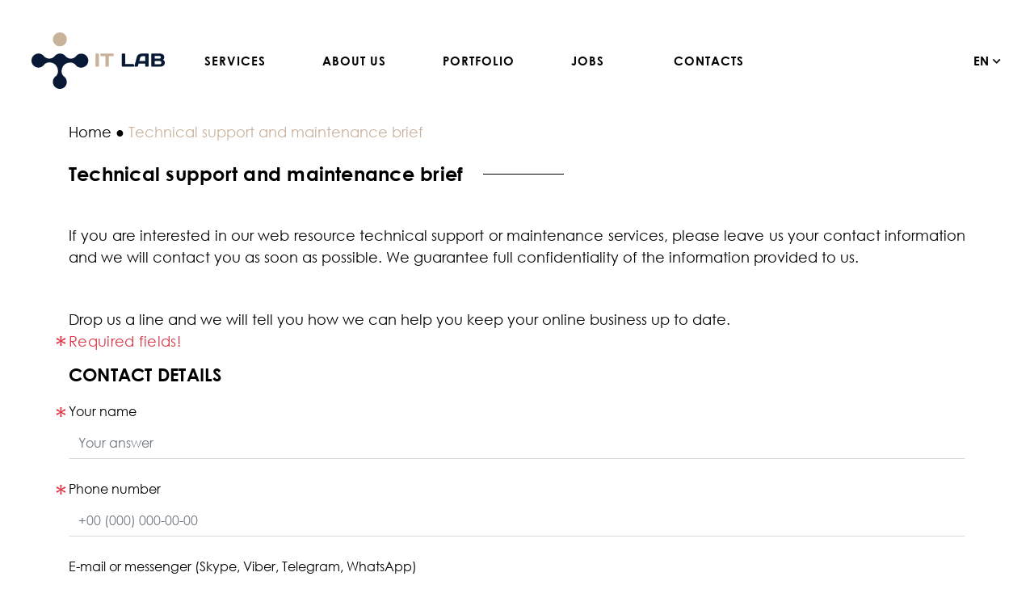

--- FILE ---
content_type: text/html; charset=utf-8
request_url: https://www.google.com/recaptcha/api2/anchor?ar=1&k=6LdYBnMjAAAAABzCzuYUshy2VPwI7k7FlBqVmT9Z&co=aHR0cHM6Ly9pdGxhYi1zdHVkaW8uY29tOjQ0Mw..&hl=en&v=PoyoqOPhxBO7pBk68S4YbpHZ&size=invisible&badge=inline&anchor-ms=20000&execute-ms=30000&cb=3e6h6cuoqxag
body_size: 49710
content:
<!DOCTYPE HTML><html dir="ltr" lang="en"><head><meta http-equiv="Content-Type" content="text/html; charset=UTF-8">
<meta http-equiv="X-UA-Compatible" content="IE=edge">
<title>reCAPTCHA</title>
<style type="text/css">
/* cyrillic-ext */
@font-face {
  font-family: 'Roboto';
  font-style: normal;
  font-weight: 400;
  font-stretch: 100%;
  src: url(//fonts.gstatic.com/s/roboto/v48/KFO7CnqEu92Fr1ME7kSn66aGLdTylUAMa3GUBHMdazTgWw.woff2) format('woff2');
  unicode-range: U+0460-052F, U+1C80-1C8A, U+20B4, U+2DE0-2DFF, U+A640-A69F, U+FE2E-FE2F;
}
/* cyrillic */
@font-face {
  font-family: 'Roboto';
  font-style: normal;
  font-weight: 400;
  font-stretch: 100%;
  src: url(//fonts.gstatic.com/s/roboto/v48/KFO7CnqEu92Fr1ME7kSn66aGLdTylUAMa3iUBHMdazTgWw.woff2) format('woff2');
  unicode-range: U+0301, U+0400-045F, U+0490-0491, U+04B0-04B1, U+2116;
}
/* greek-ext */
@font-face {
  font-family: 'Roboto';
  font-style: normal;
  font-weight: 400;
  font-stretch: 100%;
  src: url(//fonts.gstatic.com/s/roboto/v48/KFO7CnqEu92Fr1ME7kSn66aGLdTylUAMa3CUBHMdazTgWw.woff2) format('woff2');
  unicode-range: U+1F00-1FFF;
}
/* greek */
@font-face {
  font-family: 'Roboto';
  font-style: normal;
  font-weight: 400;
  font-stretch: 100%;
  src: url(//fonts.gstatic.com/s/roboto/v48/KFO7CnqEu92Fr1ME7kSn66aGLdTylUAMa3-UBHMdazTgWw.woff2) format('woff2');
  unicode-range: U+0370-0377, U+037A-037F, U+0384-038A, U+038C, U+038E-03A1, U+03A3-03FF;
}
/* math */
@font-face {
  font-family: 'Roboto';
  font-style: normal;
  font-weight: 400;
  font-stretch: 100%;
  src: url(//fonts.gstatic.com/s/roboto/v48/KFO7CnqEu92Fr1ME7kSn66aGLdTylUAMawCUBHMdazTgWw.woff2) format('woff2');
  unicode-range: U+0302-0303, U+0305, U+0307-0308, U+0310, U+0312, U+0315, U+031A, U+0326-0327, U+032C, U+032F-0330, U+0332-0333, U+0338, U+033A, U+0346, U+034D, U+0391-03A1, U+03A3-03A9, U+03B1-03C9, U+03D1, U+03D5-03D6, U+03F0-03F1, U+03F4-03F5, U+2016-2017, U+2034-2038, U+203C, U+2040, U+2043, U+2047, U+2050, U+2057, U+205F, U+2070-2071, U+2074-208E, U+2090-209C, U+20D0-20DC, U+20E1, U+20E5-20EF, U+2100-2112, U+2114-2115, U+2117-2121, U+2123-214F, U+2190, U+2192, U+2194-21AE, U+21B0-21E5, U+21F1-21F2, U+21F4-2211, U+2213-2214, U+2216-22FF, U+2308-230B, U+2310, U+2319, U+231C-2321, U+2336-237A, U+237C, U+2395, U+239B-23B7, U+23D0, U+23DC-23E1, U+2474-2475, U+25AF, U+25B3, U+25B7, U+25BD, U+25C1, U+25CA, U+25CC, U+25FB, U+266D-266F, U+27C0-27FF, U+2900-2AFF, U+2B0E-2B11, U+2B30-2B4C, U+2BFE, U+3030, U+FF5B, U+FF5D, U+1D400-1D7FF, U+1EE00-1EEFF;
}
/* symbols */
@font-face {
  font-family: 'Roboto';
  font-style: normal;
  font-weight: 400;
  font-stretch: 100%;
  src: url(//fonts.gstatic.com/s/roboto/v48/KFO7CnqEu92Fr1ME7kSn66aGLdTylUAMaxKUBHMdazTgWw.woff2) format('woff2');
  unicode-range: U+0001-000C, U+000E-001F, U+007F-009F, U+20DD-20E0, U+20E2-20E4, U+2150-218F, U+2190, U+2192, U+2194-2199, U+21AF, U+21E6-21F0, U+21F3, U+2218-2219, U+2299, U+22C4-22C6, U+2300-243F, U+2440-244A, U+2460-24FF, U+25A0-27BF, U+2800-28FF, U+2921-2922, U+2981, U+29BF, U+29EB, U+2B00-2BFF, U+4DC0-4DFF, U+FFF9-FFFB, U+10140-1018E, U+10190-1019C, U+101A0, U+101D0-101FD, U+102E0-102FB, U+10E60-10E7E, U+1D2C0-1D2D3, U+1D2E0-1D37F, U+1F000-1F0FF, U+1F100-1F1AD, U+1F1E6-1F1FF, U+1F30D-1F30F, U+1F315, U+1F31C, U+1F31E, U+1F320-1F32C, U+1F336, U+1F378, U+1F37D, U+1F382, U+1F393-1F39F, U+1F3A7-1F3A8, U+1F3AC-1F3AF, U+1F3C2, U+1F3C4-1F3C6, U+1F3CA-1F3CE, U+1F3D4-1F3E0, U+1F3ED, U+1F3F1-1F3F3, U+1F3F5-1F3F7, U+1F408, U+1F415, U+1F41F, U+1F426, U+1F43F, U+1F441-1F442, U+1F444, U+1F446-1F449, U+1F44C-1F44E, U+1F453, U+1F46A, U+1F47D, U+1F4A3, U+1F4B0, U+1F4B3, U+1F4B9, U+1F4BB, U+1F4BF, U+1F4C8-1F4CB, U+1F4D6, U+1F4DA, U+1F4DF, U+1F4E3-1F4E6, U+1F4EA-1F4ED, U+1F4F7, U+1F4F9-1F4FB, U+1F4FD-1F4FE, U+1F503, U+1F507-1F50B, U+1F50D, U+1F512-1F513, U+1F53E-1F54A, U+1F54F-1F5FA, U+1F610, U+1F650-1F67F, U+1F687, U+1F68D, U+1F691, U+1F694, U+1F698, U+1F6AD, U+1F6B2, U+1F6B9-1F6BA, U+1F6BC, U+1F6C6-1F6CF, U+1F6D3-1F6D7, U+1F6E0-1F6EA, U+1F6F0-1F6F3, U+1F6F7-1F6FC, U+1F700-1F7FF, U+1F800-1F80B, U+1F810-1F847, U+1F850-1F859, U+1F860-1F887, U+1F890-1F8AD, U+1F8B0-1F8BB, U+1F8C0-1F8C1, U+1F900-1F90B, U+1F93B, U+1F946, U+1F984, U+1F996, U+1F9E9, U+1FA00-1FA6F, U+1FA70-1FA7C, U+1FA80-1FA89, U+1FA8F-1FAC6, U+1FACE-1FADC, U+1FADF-1FAE9, U+1FAF0-1FAF8, U+1FB00-1FBFF;
}
/* vietnamese */
@font-face {
  font-family: 'Roboto';
  font-style: normal;
  font-weight: 400;
  font-stretch: 100%;
  src: url(//fonts.gstatic.com/s/roboto/v48/KFO7CnqEu92Fr1ME7kSn66aGLdTylUAMa3OUBHMdazTgWw.woff2) format('woff2');
  unicode-range: U+0102-0103, U+0110-0111, U+0128-0129, U+0168-0169, U+01A0-01A1, U+01AF-01B0, U+0300-0301, U+0303-0304, U+0308-0309, U+0323, U+0329, U+1EA0-1EF9, U+20AB;
}
/* latin-ext */
@font-face {
  font-family: 'Roboto';
  font-style: normal;
  font-weight: 400;
  font-stretch: 100%;
  src: url(//fonts.gstatic.com/s/roboto/v48/KFO7CnqEu92Fr1ME7kSn66aGLdTylUAMa3KUBHMdazTgWw.woff2) format('woff2');
  unicode-range: U+0100-02BA, U+02BD-02C5, U+02C7-02CC, U+02CE-02D7, U+02DD-02FF, U+0304, U+0308, U+0329, U+1D00-1DBF, U+1E00-1E9F, U+1EF2-1EFF, U+2020, U+20A0-20AB, U+20AD-20C0, U+2113, U+2C60-2C7F, U+A720-A7FF;
}
/* latin */
@font-face {
  font-family: 'Roboto';
  font-style: normal;
  font-weight: 400;
  font-stretch: 100%;
  src: url(//fonts.gstatic.com/s/roboto/v48/KFO7CnqEu92Fr1ME7kSn66aGLdTylUAMa3yUBHMdazQ.woff2) format('woff2');
  unicode-range: U+0000-00FF, U+0131, U+0152-0153, U+02BB-02BC, U+02C6, U+02DA, U+02DC, U+0304, U+0308, U+0329, U+2000-206F, U+20AC, U+2122, U+2191, U+2193, U+2212, U+2215, U+FEFF, U+FFFD;
}
/* cyrillic-ext */
@font-face {
  font-family: 'Roboto';
  font-style: normal;
  font-weight: 500;
  font-stretch: 100%;
  src: url(//fonts.gstatic.com/s/roboto/v48/KFO7CnqEu92Fr1ME7kSn66aGLdTylUAMa3GUBHMdazTgWw.woff2) format('woff2');
  unicode-range: U+0460-052F, U+1C80-1C8A, U+20B4, U+2DE0-2DFF, U+A640-A69F, U+FE2E-FE2F;
}
/* cyrillic */
@font-face {
  font-family: 'Roboto';
  font-style: normal;
  font-weight: 500;
  font-stretch: 100%;
  src: url(//fonts.gstatic.com/s/roboto/v48/KFO7CnqEu92Fr1ME7kSn66aGLdTylUAMa3iUBHMdazTgWw.woff2) format('woff2');
  unicode-range: U+0301, U+0400-045F, U+0490-0491, U+04B0-04B1, U+2116;
}
/* greek-ext */
@font-face {
  font-family: 'Roboto';
  font-style: normal;
  font-weight: 500;
  font-stretch: 100%;
  src: url(//fonts.gstatic.com/s/roboto/v48/KFO7CnqEu92Fr1ME7kSn66aGLdTylUAMa3CUBHMdazTgWw.woff2) format('woff2');
  unicode-range: U+1F00-1FFF;
}
/* greek */
@font-face {
  font-family: 'Roboto';
  font-style: normal;
  font-weight: 500;
  font-stretch: 100%;
  src: url(//fonts.gstatic.com/s/roboto/v48/KFO7CnqEu92Fr1ME7kSn66aGLdTylUAMa3-UBHMdazTgWw.woff2) format('woff2');
  unicode-range: U+0370-0377, U+037A-037F, U+0384-038A, U+038C, U+038E-03A1, U+03A3-03FF;
}
/* math */
@font-face {
  font-family: 'Roboto';
  font-style: normal;
  font-weight: 500;
  font-stretch: 100%;
  src: url(//fonts.gstatic.com/s/roboto/v48/KFO7CnqEu92Fr1ME7kSn66aGLdTylUAMawCUBHMdazTgWw.woff2) format('woff2');
  unicode-range: U+0302-0303, U+0305, U+0307-0308, U+0310, U+0312, U+0315, U+031A, U+0326-0327, U+032C, U+032F-0330, U+0332-0333, U+0338, U+033A, U+0346, U+034D, U+0391-03A1, U+03A3-03A9, U+03B1-03C9, U+03D1, U+03D5-03D6, U+03F0-03F1, U+03F4-03F5, U+2016-2017, U+2034-2038, U+203C, U+2040, U+2043, U+2047, U+2050, U+2057, U+205F, U+2070-2071, U+2074-208E, U+2090-209C, U+20D0-20DC, U+20E1, U+20E5-20EF, U+2100-2112, U+2114-2115, U+2117-2121, U+2123-214F, U+2190, U+2192, U+2194-21AE, U+21B0-21E5, U+21F1-21F2, U+21F4-2211, U+2213-2214, U+2216-22FF, U+2308-230B, U+2310, U+2319, U+231C-2321, U+2336-237A, U+237C, U+2395, U+239B-23B7, U+23D0, U+23DC-23E1, U+2474-2475, U+25AF, U+25B3, U+25B7, U+25BD, U+25C1, U+25CA, U+25CC, U+25FB, U+266D-266F, U+27C0-27FF, U+2900-2AFF, U+2B0E-2B11, U+2B30-2B4C, U+2BFE, U+3030, U+FF5B, U+FF5D, U+1D400-1D7FF, U+1EE00-1EEFF;
}
/* symbols */
@font-face {
  font-family: 'Roboto';
  font-style: normal;
  font-weight: 500;
  font-stretch: 100%;
  src: url(//fonts.gstatic.com/s/roboto/v48/KFO7CnqEu92Fr1ME7kSn66aGLdTylUAMaxKUBHMdazTgWw.woff2) format('woff2');
  unicode-range: U+0001-000C, U+000E-001F, U+007F-009F, U+20DD-20E0, U+20E2-20E4, U+2150-218F, U+2190, U+2192, U+2194-2199, U+21AF, U+21E6-21F0, U+21F3, U+2218-2219, U+2299, U+22C4-22C6, U+2300-243F, U+2440-244A, U+2460-24FF, U+25A0-27BF, U+2800-28FF, U+2921-2922, U+2981, U+29BF, U+29EB, U+2B00-2BFF, U+4DC0-4DFF, U+FFF9-FFFB, U+10140-1018E, U+10190-1019C, U+101A0, U+101D0-101FD, U+102E0-102FB, U+10E60-10E7E, U+1D2C0-1D2D3, U+1D2E0-1D37F, U+1F000-1F0FF, U+1F100-1F1AD, U+1F1E6-1F1FF, U+1F30D-1F30F, U+1F315, U+1F31C, U+1F31E, U+1F320-1F32C, U+1F336, U+1F378, U+1F37D, U+1F382, U+1F393-1F39F, U+1F3A7-1F3A8, U+1F3AC-1F3AF, U+1F3C2, U+1F3C4-1F3C6, U+1F3CA-1F3CE, U+1F3D4-1F3E0, U+1F3ED, U+1F3F1-1F3F3, U+1F3F5-1F3F7, U+1F408, U+1F415, U+1F41F, U+1F426, U+1F43F, U+1F441-1F442, U+1F444, U+1F446-1F449, U+1F44C-1F44E, U+1F453, U+1F46A, U+1F47D, U+1F4A3, U+1F4B0, U+1F4B3, U+1F4B9, U+1F4BB, U+1F4BF, U+1F4C8-1F4CB, U+1F4D6, U+1F4DA, U+1F4DF, U+1F4E3-1F4E6, U+1F4EA-1F4ED, U+1F4F7, U+1F4F9-1F4FB, U+1F4FD-1F4FE, U+1F503, U+1F507-1F50B, U+1F50D, U+1F512-1F513, U+1F53E-1F54A, U+1F54F-1F5FA, U+1F610, U+1F650-1F67F, U+1F687, U+1F68D, U+1F691, U+1F694, U+1F698, U+1F6AD, U+1F6B2, U+1F6B9-1F6BA, U+1F6BC, U+1F6C6-1F6CF, U+1F6D3-1F6D7, U+1F6E0-1F6EA, U+1F6F0-1F6F3, U+1F6F7-1F6FC, U+1F700-1F7FF, U+1F800-1F80B, U+1F810-1F847, U+1F850-1F859, U+1F860-1F887, U+1F890-1F8AD, U+1F8B0-1F8BB, U+1F8C0-1F8C1, U+1F900-1F90B, U+1F93B, U+1F946, U+1F984, U+1F996, U+1F9E9, U+1FA00-1FA6F, U+1FA70-1FA7C, U+1FA80-1FA89, U+1FA8F-1FAC6, U+1FACE-1FADC, U+1FADF-1FAE9, U+1FAF0-1FAF8, U+1FB00-1FBFF;
}
/* vietnamese */
@font-face {
  font-family: 'Roboto';
  font-style: normal;
  font-weight: 500;
  font-stretch: 100%;
  src: url(//fonts.gstatic.com/s/roboto/v48/KFO7CnqEu92Fr1ME7kSn66aGLdTylUAMa3OUBHMdazTgWw.woff2) format('woff2');
  unicode-range: U+0102-0103, U+0110-0111, U+0128-0129, U+0168-0169, U+01A0-01A1, U+01AF-01B0, U+0300-0301, U+0303-0304, U+0308-0309, U+0323, U+0329, U+1EA0-1EF9, U+20AB;
}
/* latin-ext */
@font-face {
  font-family: 'Roboto';
  font-style: normal;
  font-weight: 500;
  font-stretch: 100%;
  src: url(//fonts.gstatic.com/s/roboto/v48/KFO7CnqEu92Fr1ME7kSn66aGLdTylUAMa3KUBHMdazTgWw.woff2) format('woff2');
  unicode-range: U+0100-02BA, U+02BD-02C5, U+02C7-02CC, U+02CE-02D7, U+02DD-02FF, U+0304, U+0308, U+0329, U+1D00-1DBF, U+1E00-1E9F, U+1EF2-1EFF, U+2020, U+20A0-20AB, U+20AD-20C0, U+2113, U+2C60-2C7F, U+A720-A7FF;
}
/* latin */
@font-face {
  font-family: 'Roboto';
  font-style: normal;
  font-weight: 500;
  font-stretch: 100%;
  src: url(//fonts.gstatic.com/s/roboto/v48/KFO7CnqEu92Fr1ME7kSn66aGLdTylUAMa3yUBHMdazQ.woff2) format('woff2');
  unicode-range: U+0000-00FF, U+0131, U+0152-0153, U+02BB-02BC, U+02C6, U+02DA, U+02DC, U+0304, U+0308, U+0329, U+2000-206F, U+20AC, U+2122, U+2191, U+2193, U+2212, U+2215, U+FEFF, U+FFFD;
}
/* cyrillic-ext */
@font-face {
  font-family: 'Roboto';
  font-style: normal;
  font-weight: 900;
  font-stretch: 100%;
  src: url(//fonts.gstatic.com/s/roboto/v48/KFO7CnqEu92Fr1ME7kSn66aGLdTylUAMa3GUBHMdazTgWw.woff2) format('woff2');
  unicode-range: U+0460-052F, U+1C80-1C8A, U+20B4, U+2DE0-2DFF, U+A640-A69F, U+FE2E-FE2F;
}
/* cyrillic */
@font-face {
  font-family: 'Roboto';
  font-style: normal;
  font-weight: 900;
  font-stretch: 100%;
  src: url(//fonts.gstatic.com/s/roboto/v48/KFO7CnqEu92Fr1ME7kSn66aGLdTylUAMa3iUBHMdazTgWw.woff2) format('woff2');
  unicode-range: U+0301, U+0400-045F, U+0490-0491, U+04B0-04B1, U+2116;
}
/* greek-ext */
@font-face {
  font-family: 'Roboto';
  font-style: normal;
  font-weight: 900;
  font-stretch: 100%;
  src: url(//fonts.gstatic.com/s/roboto/v48/KFO7CnqEu92Fr1ME7kSn66aGLdTylUAMa3CUBHMdazTgWw.woff2) format('woff2');
  unicode-range: U+1F00-1FFF;
}
/* greek */
@font-face {
  font-family: 'Roboto';
  font-style: normal;
  font-weight: 900;
  font-stretch: 100%;
  src: url(//fonts.gstatic.com/s/roboto/v48/KFO7CnqEu92Fr1ME7kSn66aGLdTylUAMa3-UBHMdazTgWw.woff2) format('woff2');
  unicode-range: U+0370-0377, U+037A-037F, U+0384-038A, U+038C, U+038E-03A1, U+03A3-03FF;
}
/* math */
@font-face {
  font-family: 'Roboto';
  font-style: normal;
  font-weight: 900;
  font-stretch: 100%;
  src: url(//fonts.gstatic.com/s/roboto/v48/KFO7CnqEu92Fr1ME7kSn66aGLdTylUAMawCUBHMdazTgWw.woff2) format('woff2');
  unicode-range: U+0302-0303, U+0305, U+0307-0308, U+0310, U+0312, U+0315, U+031A, U+0326-0327, U+032C, U+032F-0330, U+0332-0333, U+0338, U+033A, U+0346, U+034D, U+0391-03A1, U+03A3-03A9, U+03B1-03C9, U+03D1, U+03D5-03D6, U+03F0-03F1, U+03F4-03F5, U+2016-2017, U+2034-2038, U+203C, U+2040, U+2043, U+2047, U+2050, U+2057, U+205F, U+2070-2071, U+2074-208E, U+2090-209C, U+20D0-20DC, U+20E1, U+20E5-20EF, U+2100-2112, U+2114-2115, U+2117-2121, U+2123-214F, U+2190, U+2192, U+2194-21AE, U+21B0-21E5, U+21F1-21F2, U+21F4-2211, U+2213-2214, U+2216-22FF, U+2308-230B, U+2310, U+2319, U+231C-2321, U+2336-237A, U+237C, U+2395, U+239B-23B7, U+23D0, U+23DC-23E1, U+2474-2475, U+25AF, U+25B3, U+25B7, U+25BD, U+25C1, U+25CA, U+25CC, U+25FB, U+266D-266F, U+27C0-27FF, U+2900-2AFF, U+2B0E-2B11, U+2B30-2B4C, U+2BFE, U+3030, U+FF5B, U+FF5D, U+1D400-1D7FF, U+1EE00-1EEFF;
}
/* symbols */
@font-face {
  font-family: 'Roboto';
  font-style: normal;
  font-weight: 900;
  font-stretch: 100%;
  src: url(//fonts.gstatic.com/s/roboto/v48/KFO7CnqEu92Fr1ME7kSn66aGLdTylUAMaxKUBHMdazTgWw.woff2) format('woff2');
  unicode-range: U+0001-000C, U+000E-001F, U+007F-009F, U+20DD-20E0, U+20E2-20E4, U+2150-218F, U+2190, U+2192, U+2194-2199, U+21AF, U+21E6-21F0, U+21F3, U+2218-2219, U+2299, U+22C4-22C6, U+2300-243F, U+2440-244A, U+2460-24FF, U+25A0-27BF, U+2800-28FF, U+2921-2922, U+2981, U+29BF, U+29EB, U+2B00-2BFF, U+4DC0-4DFF, U+FFF9-FFFB, U+10140-1018E, U+10190-1019C, U+101A0, U+101D0-101FD, U+102E0-102FB, U+10E60-10E7E, U+1D2C0-1D2D3, U+1D2E0-1D37F, U+1F000-1F0FF, U+1F100-1F1AD, U+1F1E6-1F1FF, U+1F30D-1F30F, U+1F315, U+1F31C, U+1F31E, U+1F320-1F32C, U+1F336, U+1F378, U+1F37D, U+1F382, U+1F393-1F39F, U+1F3A7-1F3A8, U+1F3AC-1F3AF, U+1F3C2, U+1F3C4-1F3C6, U+1F3CA-1F3CE, U+1F3D4-1F3E0, U+1F3ED, U+1F3F1-1F3F3, U+1F3F5-1F3F7, U+1F408, U+1F415, U+1F41F, U+1F426, U+1F43F, U+1F441-1F442, U+1F444, U+1F446-1F449, U+1F44C-1F44E, U+1F453, U+1F46A, U+1F47D, U+1F4A3, U+1F4B0, U+1F4B3, U+1F4B9, U+1F4BB, U+1F4BF, U+1F4C8-1F4CB, U+1F4D6, U+1F4DA, U+1F4DF, U+1F4E3-1F4E6, U+1F4EA-1F4ED, U+1F4F7, U+1F4F9-1F4FB, U+1F4FD-1F4FE, U+1F503, U+1F507-1F50B, U+1F50D, U+1F512-1F513, U+1F53E-1F54A, U+1F54F-1F5FA, U+1F610, U+1F650-1F67F, U+1F687, U+1F68D, U+1F691, U+1F694, U+1F698, U+1F6AD, U+1F6B2, U+1F6B9-1F6BA, U+1F6BC, U+1F6C6-1F6CF, U+1F6D3-1F6D7, U+1F6E0-1F6EA, U+1F6F0-1F6F3, U+1F6F7-1F6FC, U+1F700-1F7FF, U+1F800-1F80B, U+1F810-1F847, U+1F850-1F859, U+1F860-1F887, U+1F890-1F8AD, U+1F8B0-1F8BB, U+1F8C0-1F8C1, U+1F900-1F90B, U+1F93B, U+1F946, U+1F984, U+1F996, U+1F9E9, U+1FA00-1FA6F, U+1FA70-1FA7C, U+1FA80-1FA89, U+1FA8F-1FAC6, U+1FACE-1FADC, U+1FADF-1FAE9, U+1FAF0-1FAF8, U+1FB00-1FBFF;
}
/* vietnamese */
@font-face {
  font-family: 'Roboto';
  font-style: normal;
  font-weight: 900;
  font-stretch: 100%;
  src: url(//fonts.gstatic.com/s/roboto/v48/KFO7CnqEu92Fr1ME7kSn66aGLdTylUAMa3OUBHMdazTgWw.woff2) format('woff2');
  unicode-range: U+0102-0103, U+0110-0111, U+0128-0129, U+0168-0169, U+01A0-01A1, U+01AF-01B0, U+0300-0301, U+0303-0304, U+0308-0309, U+0323, U+0329, U+1EA0-1EF9, U+20AB;
}
/* latin-ext */
@font-face {
  font-family: 'Roboto';
  font-style: normal;
  font-weight: 900;
  font-stretch: 100%;
  src: url(//fonts.gstatic.com/s/roboto/v48/KFO7CnqEu92Fr1ME7kSn66aGLdTylUAMa3KUBHMdazTgWw.woff2) format('woff2');
  unicode-range: U+0100-02BA, U+02BD-02C5, U+02C7-02CC, U+02CE-02D7, U+02DD-02FF, U+0304, U+0308, U+0329, U+1D00-1DBF, U+1E00-1E9F, U+1EF2-1EFF, U+2020, U+20A0-20AB, U+20AD-20C0, U+2113, U+2C60-2C7F, U+A720-A7FF;
}
/* latin */
@font-face {
  font-family: 'Roboto';
  font-style: normal;
  font-weight: 900;
  font-stretch: 100%;
  src: url(//fonts.gstatic.com/s/roboto/v48/KFO7CnqEu92Fr1ME7kSn66aGLdTylUAMa3yUBHMdazQ.woff2) format('woff2');
  unicode-range: U+0000-00FF, U+0131, U+0152-0153, U+02BB-02BC, U+02C6, U+02DA, U+02DC, U+0304, U+0308, U+0329, U+2000-206F, U+20AC, U+2122, U+2191, U+2193, U+2212, U+2215, U+FEFF, U+FFFD;
}

</style>
<link rel="stylesheet" type="text/css" href="https://www.gstatic.com/recaptcha/releases/PoyoqOPhxBO7pBk68S4YbpHZ/styles__ltr.css">
<script nonce="vf23bCVfBgNJwOMSFxcM7A" type="text/javascript">window['__recaptcha_api'] = 'https://www.google.com/recaptcha/api2/';</script>
<script type="text/javascript" src="https://www.gstatic.com/recaptcha/releases/PoyoqOPhxBO7pBk68S4YbpHZ/recaptcha__en.js" nonce="vf23bCVfBgNJwOMSFxcM7A">
      
    </script></head>
<body><div id="rc-anchor-alert" class="rc-anchor-alert"></div>
<input type="hidden" id="recaptcha-token" value="[base64]">
<script type="text/javascript" nonce="vf23bCVfBgNJwOMSFxcM7A">
      recaptcha.anchor.Main.init("[\x22ainput\x22,[\x22bgdata\x22,\x22\x22,\[base64]/[base64]/[base64]/ZyhXLGgpOnEoW04sMjEsbF0sVywwKSxoKSxmYWxzZSxmYWxzZSl9Y2F0Y2goayl7RygzNTgsVyk/[base64]/[base64]/[base64]/[base64]/[base64]/[base64]/[base64]/bmV3IEJbT10oRFswXSk6dz09Mj9uZXcgQltPXShEWzBdLERbMV0pOnc9PTM/bmV3IEJbT10oRFswXSxEWzFdLERbMl0pOnc9PTQ/[base64]/[base64]/[base64]/[base64]/[base64]\\u003d\x22,\[base64]\x22,\[base64]/DglrCu8K/[base64]/DssKbwrZLfRtowrbCkiPDoBAaMcOOwoxBwr1HS8KLXMOwwqXDs1c5SCdOXV3DmUDCqFXCn8OdwovDpsKuBcK/[base64]/Dj8K/csKCw4lkAS9MwpNeAsOrB8KZW8OAw4U4wrRLBsOiwpdfIsKOw5A0w49lTMKpRsOqOcO+DWhUwpPCtXTDrMKywqnDi8K/[base64]/Cl2TCk8OxwpJVS8OqwqrCnsKuQ8K0wrdZw6bCkn7DpsOoVcKcwoskwrh+S0ktwpzCl8OWdXRfwrZpw7HCuXR4w446GDQgw64uw7/Dj8OCN2EZWwDDicO9wqNhU8KGwpTDs8OHCsKjdMOoCsKoMgfCrcKrwprDk8OtNxoufU/CnFJcwpPCtjTCicOnPsOxJ8O9Xn1EOsK2wpzDisOhw6F3AcKDV8KxQMOKEcK7wrNGwogkw5/DlWcjwrnDpCVbwqLCrhxFw47DsEJXTnVKdMK4w4cbNsKbJMO6NMKcNcOADlYfwrxSPELDqMOPwpbDo1jCrFwKw7R0CMO6ZMKHwrLDnnBtZcO+w7jCrzExw5fCosOTwrhTw5XCkMKFJh/CrMOnf2Iaw7bCn8Kxw4U8wogfw6vDpCtXwqDDpnpWw6zCp8O7YsKCwr52RcKIwqRow4gHw6/DpsOUw7FACcOJw4DCtsKIw7J8wozCm8Oyw6XDiyfCjhUHPjLDvmtLdhtaD8OuWcOOwqhCw4xYw7TDvS0ow59Fwo7DjgDCiMKTwrvDscOhSMKyw6F9wpJOGmRCGcOZw6QQw5DDk8OhwpXCjHrDscOATgwwesKtHjR9diUUeUbDuBISw7vCjmpQEsKoOMOLw6/CuH/CmEgbwqc7VcOdEwhRwphmJAbDosKfw7hfwqJxQ3bDnl4qd8Kiw6NsGMOpZEfCiMKfwoTDpTvDq8O0wq9kw49GZsOLQMK+w63Dt8KTShLCmMOmwp/ClcOUESjCnQ7Djx1pwogJwobCvsOSQmfDrRvCmcOFMiHCrcOzwpFhBcK8woklwpFYOj4tDcKWOGrCoMKiwrxaw4/CoMKHw5MKXR3DnE3Ctjd+w6QKwq0fMiR/w5FJYDPDnwpRw6/Dg8KTSh10wop4w6tswobCtjTChDzDj8Okw67DlsKrIysZNMK1wqjCmC7Dq3dFe8KJBcKyw7JRWcK4woDCu8Kww6XDgMOzDVBGRwXCk1HCvcOXwrzCqxgXw5vDk8OfAW/DncK0WsO1PcKNwqTDkHPCpSdjWnnCqXM/wrzCnzVpVsKjDcKrRHvCkljCtzhJFsObFMK/w47Dmk5ww4HCucK/wrpoAAXCmkVQHizDjw86wonDtmPCg2LCkQxXwogswpfCvWNgH0kEbsKaMHExS8KuwoIAw6I9wpQPwr4DMw/Dhh4reMOSWcOUw7jCjcO2w4HCl2cbTcO9w642C8O0AF5mfVIWw5oGwoR/w6zDj8KVHsKFw6nDgcOTHQQ5KQnDhMK1wrkAw49KwoXChxHCpsKHwqNqwpvClAPCscOuPzA+CFDDq8Oldis5w4rDjifCtsO5w5RrGHcmwoMZJcKOVcOaw5Ukwr88IcKhw5nClsOYOcKbwptQNQ/DmVF7OcK1dzvCuFYYwrLCo0oyw5FYFMK8YmvChyrDhsOUSk7CrGh6w4lsX8KQGcKTW3AeYHnClUXCnMKfZ2rCpGjDgV53AMKGw7Yaw7TCv8KeaixNPEA6McObw7rDk8OiwpvDrHlCw7FDflvCrMOgN1zDlsOpwog3IMOWwqXCpCYMZcKoFk/[base64]/CjEnCmMKIAA/Cn8K5QcODwqbCoAXDtAZxwrEhBWLCksOpOMKMVcKse8ORUMKBwoEOVX7Ckx7Dj8KpGcKJw6rDtzXCnHcKwqXCkMKWwrLCt8K8eAjCmsOuw4U0GQfCpcKeA1xMYH/DmMKdahgJTsKxHcKHc8Kvw4nChcOgTcOnXMOAwropCljDv8O0w4zCrsOMw45XwoTClS4XPMKCYWnCpMONdXNNw4pnw6ZmG8KKwqYDw4xSwojCi0HDmMKnfcKmwqZ/woVJw5nCiA8ow57DjlPDhsOJw4R/[base64]/w40NwrrDsgvCq8OVw7JUw5kmZVQuwpkGTWw3w7RlwpgTw7Ybw6TCscORaMOgwrDDksKgLMOGeAEoecKrdjbDkVXCtQnCg8KvX8OzA8Oawocyw4/CpFTDvsOdwrXDgMOnZ0dvwoFhwqDDtsKhwqUmGXECW8KQVRXCksO+OVXDvsKmQcK5WUrDhW8LQ8Kww7fCmi7DtcOpSH0awqQAwo9AwoVyBlAPwoBYw7/DomJ2B8KeZsK0woljeVwlK1fCgjwRwp/DuFPDucK3dmHDgsOYMMOuw7jDiMOkD8OwL8OLFH/CusKwOjxGwok7dsOWFMOJwqjDoDwbO1rDsAEGw6AvwopDS1Y9I8OFJMKCwqYjwr81w4d5LsOVwow8woBkG8KjVsKFwr53wo/[base64]/CqXhCbsOyw5gXCkkafm/CtsKbQ0vDscK+woZYw68mdVPDsCZEwprDr8K8w4DCicKLw59DVEMOAkMFSUXCoMOIRx91w4LCmRPCjEw7wokwwqA1wpDDosOawqAzwrHCu8KcwrPDqkvDjWDDiHJkwoFYEVXCocOmw7DCpMK/w6zCpcOzLsKGNcORwpbDohnDiMKCw4NFwqXCm0pIw6zDoMKwNzobw6bCiiHDrg3Ct8OxwrzCrUIawqBcwpbDhcOQAsKIQcO9QlJ9Bhkfb8K6wpIBw7ofOn86SMO5NlUJPjXCsmR2W8O5ORg/KMKwM1PCvnHColADw4h9w7bCiMO5w5BDwpzCsB8qE0Bvwp3Cg8Ktw47CqhvClATClsOvw7Rnw7zDnipzworCmiPDmMKiw6fDs0w0wpsow55Pw6XDhVfDmWnDlkLDnMKINjDDkMKgwp/[base64]/[base64]/DmE3Co1RcwqoJw5AdLgPCp8KwwoHChsOHSHPDrxrCksKLwrbClHV4w7TDmcKSDcK/[base64]/[base64]/w6M0EgLCn8OwHsKFH8KXbMKJBndXwpc+wpbChh7DrcKfIHLCkcOzwr7DosKGdsKFFH1jMcODwqTCpVk5RxNRwp/DlsK5I8OSPwZeJcORw5/[base64]/CmUp+bcOvw7fCscKQwqrDthbCk8O+w6/DisO1U8OwwpXCtMOpacKAwpPDgcOiw58QZcK1wrJTw6rClShKwp45w4EjwowUbjDCngN/w5oWS8OhZsOGfMKLw4hnE8KEVcKow4TCksOiR8Kow4PCjD0GWgzCrkbDpRnCv8KawpsIwropwpwnTcK3wrBHwoJNFkTCvcO/wqHCvsOdwprDkcOlwo7Dh2/CmMKbw6B6w5cfw7jDuFPCkRzCrjkuQMKlw7lTw63CiSXDmXzDgjszMx/[base64]/[base64]/CszDDngtdw5gYwq0OQmgBw6XChGXCk0vCgsO5w51Yw4xMfMOdw5IwwrzCvsKPNVTDmcOUfMKMH8KEw4PDrcOEw6bChwXDjzIuDgDCiQB0A0TCtsO/w4s5w4/[base64]/[base64]/DgcO9wpzCoXsRKMOXKMKOw7jDrSzDk8OTwrPCgMK8esK9w4TClMOHw4PDlBwsMMKqXcOmLUI+ZcO/BgbCiyfDrcKqZsKSWMKVwpPCjMOlAHLClsKHwpzCvhNqw7HCu2QLbsO/HAVJwqvCqwPDjsKgw7XCnMOIw4MKDsOHwpHCjcKoRMOmwoQ0wqvDp8KVw4TCv8KLC18RwqFgfl7DukHDtFjCsz7DqGbDlsOQZiQSw6DCoFTDqEMQYjLCjMOqN8O6wr7DtMKfPsOWw6/Dh8OJw4xRUHAibGgRUw0ew6PDi8Oywp/DmUYKQC43woDDhSRHdcOOc0MmZMOMOhcTcynCm8ODwqITLVrDg0TDulXCsMOxYcONw6hIJ8OJw4TCpWnCiELDpijCusKKUWc+wpo6wojChwfCiGQFw78Sdyp6JsKfKsOJwovCicO1JnPDqMKaRcOQwpsOFsKpw7khw4nDjBUtQMKkdCFbU8Ouwqdkw5fCnS/[base64]/[base64]/DpHF2wqHDpF5+KMOBw4LDu8Okwpplw7XCtlRCOMKOTcONwqZZwq/[base64]/w43DrMKTw7zDj0HDnUxcb8KhAMO8JcOnL8KEIsK/w7plwqVpworCgcOPPCwWeMKLw7/ClkvDj3xXAsK3GB8DNUPDmlEGHkfDpAHDosOAw5zClnpmwq3Ch04KTn9GWsKiwo5swpJ/[base64]/BkwwwrvCgBjDvg3CmcOdOwbDtXwNwrpbMsKXwpc0w6tOYMKnKMOuPQIYBA4Cw4cyw6XDlR/[base64]/Comh3w4wtw59Ow4New6Isw5XDtMO2UsK1ScKJwp/[base64]/[base64]/Y8KGY8OAFRRFw5jDrVLCnlfCpAzDvWXClU7DjUUycBvCmnPDgEBcUsOQwr0Nw4xRwqY/wpZww5g+O8OeGWHDoUJXVMKZw5l1IDpcw7cENMKkw4o2w5TCscODw7hkI8ODw7xcCcObw7zCssKkw7vDtS8wwoPDtT4aOcOaM8K/[base64]/w4HCncKMw4XCgMKtbjM+wrfDnxhwCcKLw6PCpgkXOB7DnsK3wqYvw4/Do3R5CMOzwpLDvT3CrmNkwpjDgcODw6jCosKvw48+fcOlUlsOAsKBZA9BODAgw7vCsH8+wp5Jw58Uw4bDvx8UwoLCpCwlwoNywoJ4Bw/[base64]/aMOCw5gPw6ocw7HCjUM+w67Dr8KLw5PCmMOkLmoGMsOFGTzDi2vDmydBwozCvsKtw7bDuxjDlcO/BVLDmMKfwo/DpcOudDHClwLDhAhHwrbDusK8DsKWV8KJw7sCwo/DksKyw7wtw4HCr8Ocw7LCkzDDl3d4dMOrwrs8Ll/CtMKxw7TDmsOzworCjw/CqcOMw5jCvhDDhMKPw63DvcKfw5RoCyt4M8Ojwp45wopkAsODKRAadsKHBUjDncKSCcKlw4bChwPCjBtjSk8jwqvDnA1bWxDCiMKaNjnDtsOmw41oFU3CpR/DvcKow5E+w4zDuMOMMCHDisKDw4oubsKkwo7DhMKBLg8ZXljDpFM3w49nOcKhe8Odw792w5kYw67ClcKWPMOow6U3w5TCn8O1wrAYw6nCrXDDjMOjA3Jywo/CjxBjEsOmOsKQwobCksK8w6LDiDTDocOCGz4Uw7zDkm/[base64]/Ckm7DjR9cB8OfwqDDsk41wpLCjsKQClJtw5/DqcOEZcKlETfDmy/CuTwpw5B0TDLDkMOrw6sfUm7DrADDlMK/[base64]/[base64]/w5RmwoE7w70OcMOZQT3DgGvDgMKowoBEwobDqcOvdHXCucK/wrHCq01nLMKhw5VswpTCp8KVcsKvNRTCtwvDvyvDv2ING8KvZyjDicKww4tMwqIDKsK/wp/[base64]/[base64]/Cv8O9R8OxwpBfwpxOwqbDm3DDn8OXFF3Dk8O2w67CjsOUU8KCw6dzwrgiQFYxGRZmAUHDhWo5wqsHw6rDgsKIw6rDt8OrAcOFwpw1N8KPcsK5w5jCnkQZFwnCrT7DsGzDlcKiw4/Cn8K4wpFhw6RQfRLDhFXCmA/[base64]/wpPCusK1w5rDmWLCrsKeCXnDv2nCvTPDswdxdcK2wrHCpW3CpiYjHBTCtDdqw7nDscOUfEAfw54KwqE+wrnDicOvw5s/[base64]/CjMK8wr0QNMOyw47CqATDqArDpMOGNm5Fwr4LOU9sWsKCwp0sGjzCuMOBwp40w6jDocK0Eytawp5ZwqnDgcKXblFSb8KxGk9iwqgowrPDrXMqH8KLwr4VIHZ/XHdEGVoSw6kfOcORLMKoGS7CgMOdfV/[base64]/LVvCsMOpAcOgOHbDg8OWwqgQwpRZfsKlwoHDlgQWw4/CtMODHyXCtgImw4dUwrXDucOaw5gvwqXCk1kBw6A7w5wbQXHCisK/CMOvNMOoJsKNZcOyBlp/Zi5MVWnCjsOmw4jDt194wrBswqHDpsOYVMKZwoTCtTc5wrN8d1fDhSTDiiQZw6sCB2DDoyA2wpNQwr18DMKEQlRYw64LSMOmOVgNw7Zqwq/CvmcJwrp4w6VqwoPDrRxJAjJGI8KmbMK3NMK9U04De8OBwpfCucOxw74EDcK2HMKKw57Dv8KuLsKAw6XDr3cmCsOHaDcTB8Kkw5IqOnzDpsKIwp1cUGZcwqxPacOQwqRDecOawpnDqj8ON0VUw64Dwo5WMWoqHMO8ZMKBKD7DrsOTw4vCj0pUJsKja0EywrnDlMK/LsKPXcKDw4NewrTCqzk0wq8gNnvDv2YMw6snGkLCmcOubixQQUXCtcOOUT/[base64]/Cj13DtFfCnUNAYcKbMMO2wrE+w4fDmyfCp8K4asOqwptec2xnw6gfwrd4asK2wpgdAi0Mw7/[base64]/CpXDDl8O2wpTDjx7Cu34DwqAdwolNYgjClsOXw5jDkMOoeMOdGDXCssOWfDkyw5IhQS7DmQrCsk5XPMKgbx7DjgXCpcKGwrHCgMKYUFZlw6/DlMKywqJMw6sow7bDtTTCt8Ksw5N/[base64]/CjMK8w5FHw4DDqMOCwq86IsOTDcOuYcOHOFNaLjLCqsODLMKWw4nDjcO1w4XCgng4wqPCpn5VFF7Cq1HDuHHCoMO/dEnCkcKtOyQzw5zCsMKGwrdhSMKKw5Yjw4ARw74tSAgxXsOowpdvwpzCqHbDicKxJyTCijLDo8KdwrFtQVFvdS7CpMO3VcKDOsOtTcKZw5BAwovDhsOyccOgw5pVT8OkBkDDoAFrwprCrsO3w4EFw6HCm8KGw6dcfcOETcONGMK2VcKzJTbDhxNnw49GwqLDrz9/wqrCkMKWwqPDtCYiUsO9wocfT0d0w7Jkw6AIHMKEbMKOw5zDsBoVR8KfDEPCqRQIw41pT2jCiMKsw40twq/Ci8KWHVEKwqlbf0F2wqlsZMOOwoVyXMO/wqPCkGkywrHDr8O9w5EfdxpjP8OiSDt/wqwwOsKRw6fCosKGw5RKwoLDrEVVwr8NwrFWaw8mPsO1CEbCvjPCncOIw4Muw55yw5tpcnJdIcK7OV7Cp8KmaMKrFk1LSy7Dk3hrwpzDqEUZLMKaw5l5wpR7w4U+wqtvYQJMIsO1VsONwpx5wpxRw5/Dh8KYEsK5wqdBDhYiRMKvwod6TC4YaTgbwpzDmsOPM8KxJ8OLPhbClD/CncKcK8KyG3tjw43DhsO4acOUwroVbsKEBUbDq8OLw6fCsDrCvRRmw7LCgcOPw7ImeWtDG8KrCUfCuh7CnEo/[base64]/[base64]/CtQEzw7JnC8KwUzTDoHzCg8O1w5vDkMOFW8KIwogGwpPClsK5wpNEDcOcwr/CosKXN8K8VRvDjMOEKxrDmG5DLcKPwr/[base64]/Cr8OsCn/DqQoWwrN8HWFbJcOCw65SAsKjw7fDpGzCjVHDjsKqw73Dmm97w4zDvSB5McKbwpDDtzPCnw1Qw4vCnX0mwqTCk8KoYMOJcMKNw7zClnhXLirDqlZZwqZlUTnCgDY6wqjCksOmRGc2woxrwq5hwoM+w4I0IsOyQsOQwop6woNRHErDhCAoP8OCw7fDrGtDw4Uqwp/DjMKjIcK5KsKpH2BTw4cfwqTDmcOERsK1HHtrBsOGMhHDgXPDplLDo8KvacO5w6IvPcKLw7TCrEdBwqbCqcOjNcKZwpDCpwDCkHhdwoYFw7AiwqNJwpwyw5tuYsKaVcOSw5DDgcO6PsKAYR/DsAkxVMKzwq/Dr8Oaw6VsRcOwDMOMwrHCu8OyTXBHwpDCuVLDucKbGcK1w5bCo0/DrAFPS8K7TylQO8Odw7BIw6UDwofCsMOvOBV3w7TCpATDpsKgawBew73CvB7DlMOGw7jDm33CghQbDkzDmAwrCsO1wofCjgjCrcOGFiHDsDNxIw5wEsK6TEHCjMOhwooswrt7w75eOsO9wqDDiMOtwqPDrHTCh1gaG8KEOcOqF1LDlsOdRz10NsOzDT5zHTDClcObwp/DgirCj8K1w6JXw7sywp99wqpgagvCgsOxM8OHCcOqXMOzSMKJwqd9w5UDdGAYaV1uwobDhk/DlzhOwqbCrMOuTSMaGQ/DvsKVPip6M8OiCzvCqMKmGgUMwppYwrPCmsOcS0vCgxDDjMKdwqzCosKsOBHDnWPDrGLCgMOyGljCiRgEIg3ClzwIw4LDm8OrRxvDgD0nw7/[base64]/w7fCsVggQ8KlEsKXb8Off24QL8KtEMKSwpwtw4HCoxMTLFXDohw/DsKkJWU7DwA/OGcUWBzCg2zDmUrDnwcBwr4Bw692TsKlD0tvJcKxw7jCuMOVw7rCm0Fbw4UwQ8K3csOiT1TChVICw6lTI0zCqAjChMOtwqbCh0h8SDLDhD16f8OLwrtSHiBCCFUTFTgVGE/Ck0zDk8KUKDvDrBzDoQPDsCLDqDLDkGfCkDXDmsOeAcKbHGjDq8OHW3ggHwJHaT3Cmj0cSgsLM8KDw43DusOMZcONUcOvMMKKJBMIZHpNw4nCmMOoMUN5wo7Dp3DCiMObw7DDvmjCv0Q5w7JJwrclJ8K2wp/DmWkLwpXDrmHCpMKsA8OCw5M7PMKZVjJjMMKsw4JHwrDDmz/[base64]/CjcOMw6fCt8KpSy/CuHnCucKdIcKpwq04BlHDrkHCv1cAP8Knwrd6VcOWJgjChkfDiDJnw49hID7Di8KpwpUUwqvDlEvDjXtXLgFaGsOrXDYmwrF9O8O0w6JOwrtvfDssw7IOw6vDocOoAMOfwq7CngXDiQEEe0DDicKILWhPworDrGTCv8KLwpBSUB/DusOaCk/CicKnBkQpXMK3UcOAw70WTlLDqMKiw53Duy3CpcO2YcKbcsO/f8O5dHMjF8KCwrXDsVAiwo09LG3DnhLDmjHCoMOJLws9w4PDjMOawp3CkcO8wrcawpYow6Mjw5cywpMUwq/Ci8OVw45BwppJQUDCucKOwr02woNAw6FGM8OiN8Omw73DkMOtw64lCnXDosOswo/CqyPCiMOYw6TCrcKUwoImdcKTFsKEdsOpV8KAwq83ZcOJexpFw6zDihEAw5xHw7vDky3Dj8ONW8OfFiHDmcKew5vDjlZbwrcjPCclw4w4T8K2JMKEw7ZsOURQwoBHJS7CnUlEQcKDSxwWcMK+w5DCigNPfsKNBcKcQMOOLSPCuWvCgcKCwqfCusK0wq/Du8O8ScKPw7wyQMKhw5AkwrnCjSMkwop1w6rDuiLDsQcKF8OWEcOBUSkwwqwEZMKmSMOmd1tUBmrDqD7Di0nClgrDvcOiY8ORwpLDvxVmwqYLecKlFyHCoMOIw6J+awtvw6Qfw4FBYMOEwowWKXTDmBY5wo5Nw7EjbE0cw4vDrcOKd1/CtQPCpMKsdcKdGsKFGldTK8O7w5/CgcKnwrNGa8Kaw6tlUCtZXivDicOPwopZwq9xFMKyw6kHK2ReYCnDiRNtwqzCvsKGw4PCqUxzw5gkQDjClMK9JX0wwpvCgMKZWwRBPkTDk8OKw59sw4nDv8K8BlEewoVjVsOpC8KYG1/CtCJOw5sBw4bDp8K0ZMKcS0JPw7/ChGUzw7fDpsKmw4vCgkYrfBXCr8Ktw5F4P3hRJsOVNQNxw6R1wpkfcXjDiMObHcOTwoh9wrJawpN/w71SwpRtw4/Ct1LCtUt6Q8OrL0MeX8OgE8K+Jz/ChxM1Dm4GMBhrVMKDwq15woxYwr3DpMKifcO6GcKvw4zDnMKbL3nDlsK+wrjCliIuw51Kw7nCi8OjAcKADsKHbAh3w7YyRcK/SGolwpnDnyfDmUhKwrVmIx7DlMKvO3I9LxzDgcOowpokLcOVw4LCiMOPw7LDux4GXmTCk8KhwqXDsl0iwovDmcOqwoN1wr7Ds8KjwqPCkMK8UBUGwrzCnn/DlVEhw7nCjMKZwpQRP8Kaw5B3LMKhwqwkFsKFwr/CpcKAXcOWIsKWw6PCrUPDgcKdw74PTcOnM8O1WsOKw67Cr8OxTMO1cSbDjyEuw5QOw6fCosOVEcO8AsOBKcOSDVseQwHClSfCnsOBADBdw5oOw5fDjX56NBDCuAh3ZMOOKMO1w43CusOiwpLCqBPCsnfDlklGw4TCpi/[base64]/[base64]/DqBLCvnzDq8KNGmkpw4/DvF5qw7fClMKbP27CncKUU8OqwpY0XcKUw4JjDjLDljTDjUzDgmhJwpNEwqR5X8KXwroIwpBEcUR+w4rDsy7Do1Urw4B8ei/[base64]/[base64]/[base64]/DklrDjHLCuMOUw6Nbw6QYw5nDvBLChgsCwrAxSS/[base64]/CgMKvwoDDrsKWwpDCu8O5w7DChkxHK8KswrEbJydPw4DDowbCp8Ozw6HDucODbsONwqHClMKTwqXCjg5IwqgFU8O1wohWwqJ7w5jDmsOiDGfCp2zCsRJPwqIDGcOvwq/DgsKxIMOuw7nDiMODw5VfMHbDl8Kewq7Dq8OITwXCuwEowpDCvXAEw7vDlVTCknMETXhVTsOLE3p8fGbDvGfCmcOUwoXCp8O6O2LCu1TCvDgcShrCp8KPw4RXw6ICwqhdwrMpdRDDlWjDiMO/dMOJAcKVRDhjwrfDv24Fw63ChXPDpMOpTMO+fynCl8Obwq3DkMKtwokHw6XDiMKRwozCslQ8wr1uDinCkMKHw6DDrMKHKgxeChwfwrI+WMKyw5BxH8Oew6zDjcO3wr3DhMK2w6JJw7XDvsKgw6V0wq1Nwo/[base64]/[base64]/CjyNwbsOJFnjDtMOgdUMtHcOIZ0kQwrDCv1RSw4FpNi7DnsKKwqDCoMOIw4DDtMK+V8Oxw4/Dq8K3CMOiwqLCsMKMw6LCskBJOsKbwqzDv8OMwpoRAT5aS8KVw4PCjCpuw6lxw47DsUpgw77DpGLClsO4w5zDrMOGwqTCu8KoUcOvPcKEcMOMw6JTwr1iw45Pw7TCm8O7w6kuZ8KKTXXCowjCuTfDlsKDwrzCiXbCvMKvWnFWfyDCoR/[base64]/DoHnDp8O1w4UCUMOPw6MgfsOjw7XDoMKywrvCo8KDwr16wpd0f8Onw448w7nCr2UbA8Ocw7DCjid5wrTCj8OcGQlfw5l7wr/Cn8KRwpUJBMKiwrcYw7rDnsOeDMK+HsOxw5QbWhvCq8Otw4pmIh7DhmXCsj8Xw4XCq20Ewo/CmMO2a8KECjUMworDusK2DEPDp8KsD0/DimzDjC3CtQYKA8O1F8K9XcOewo1Lw7sKwrDDr8KFwqHCoxbCmsO1wrQ1w7jDnhvDt2FMLw18QB/CssKNwp0iBMO/woEKwoMIwp4OdsK5w6nDgsOUbyltPMOOwot/w4nCgzxKAMOAbFrCtcOqHcK9ecOUw7ROw51PXsOrHMK6E8OSw7jDicK3w4LCi8OkP2rCscOuwpw4w5fDjFECwo1ewq7Drz0Qwp3CgU54wobDqcKLKSIcNMKXw7VGEVvCs2/[base64]/[base64]/DjcKKw6Mxwq17w6PDtX0LL8OUPw02w73CklLDncOqwrBVw6fCnMO/AHheZsKfwqbDuMKtJcKFw75lw7Yyw5dZEsOnw6/CgcOaw43CncO1wqEXDMOhAmDCswJRwpV8w4xbA8KnCihkHAzCl8KISAQJEVllwrIhwq7CuhHCsEdMwogGHsO/RcOowp1gCcO+PWkFwq/Dg8KjesOdwoLDozIeAcOVwrPCqsODA3TDmsO2A8KBw6rDtsOrLsO0TsO0wrzDvUsQw5I6wr/DjFtnacOCFRZPwq/CvDXCiMKUWcOJecK8w7TCt8KPF8O0wqXDuMOBwrdhQF0zwqfCnMKMw5BqPsKFb8K5wo4EfMKfwrpEwrnCusOmYsKXw5bDlMK9EFzDjgbDncKkwr3Cs8KNSQx4cMOwV8OlwrQCwrc9T2EKCDhQwprCkFnCkcO3fRPDr2/CglEcUXrCqgBGWMKscsOzQ2vCnUrDrcO4wrZ4wqRQGxvCpMK1w7I2KkHCiyjDnWV/GsORw5XDkBVAwqTCiMONPntuw67CmsOAZmjCiH0Nw71+dMKpcsKYwpHDg1PDqsOywqfCpMKxwrRpc8OIwpbCqRkrw4/DsMOXYTHCnz0dJQ/CrnPDpsOEw4tKLgXDhHbDusOlwroYw4TDuCzDiQQtwrTCpgbCscKVHHoMRmXCkRPCncO7wqfCgcKYQVHCm07DqsOne8Ogw6jCujxXw44ZZ8KzNQ9Tf8O4w48/wq/DgTx9QsKFUSoLwpjDgMKAwpXDncKSwrXCm8O1w5sMGsK+wpNfwrzCqsKhOUENwoLDn8KdwqXDucKzRsKOw6A3KVZFw5kWwr0PL1BmwqYKMcKNw6EqJBPDvz93EiXChsKnw5TDnMOKw6hAF2PCvRPCqhvDqcOBMw3CoB3DvcKGw7VHwo/DtMKEVsOdwokEGhRQworDkMODWABmB8O8eMO3OWrCtcOYw5tCNMO/[base64]/Cj8O+CMOKclENUGjDksKxDDNZQnU+DcKhcHXDjMOEfMKwKcORwpzCicOCMR7Cj1Zhw4/DgcOVwo7CocOiHzPDrVbDsMOuwrwXMyDDjsODwq7ChcK4DMKKw4N7GmfCuWJOFB7DscOCH0HDo1nDig9RwrVuQTbCtk4Yw6LDnyEXwofCk8OQw4vCkx7DvsKKw5JEwoLDtMOew4w5w6lXwpDDnh7Dh8OGJRUSVMKVTAIgH8OIwrHCgsOUw4/CoMK4w4HCiMKHaXjDncO7w5TCpsODN2Bww4BaNVVGP8KRb8OZGMOzw65lw7NIRhggw5vCmg0Mwp1ww4nCqBNGwqXCjMKwwrTDuxFtdzhkdH3Ct8OcVVkGwo5NDsOSwoJhC8KVdMKLwrPDiQvDgMKSw73Drwcqw5jDvwLDiMKeXcKpw5zDlxpmw4E/FsOtw6NxLkfCj1pBUMOowpTDl8OTw5HCrgF0wqRhIivDuC/CjWnDn8OEeQspw5vDncOLw7vDnsK3wr7Co8OMXDfCjMKDwobDtFJaw6DCjyLDosOOU8OEw6HCkMKNJCjDl3DCj8KEIsKOw7jCuDVww5LCh8OYw5JlCsKkHEPClsOgYVspw4vClx1jXMOJwp94e8K1w7ZdwrIXw4w+wrsma8K4w7vCqcK5wo/DscKrBlLDqGbDs0/CshRNwrfCgCglRcKBw5tga8O6Eyd7LxhTTsOSwrbDisO8w5TCs8KyWMOxS20zF8K5YTExwrfDhcOew6XCkcO/w4orw5ttDsOzwoTDvgnCmWcjw7N6w4NQwr/Cn0pbF1VowoR+wrTCq8KeW3QNXsODw644N39fwqxfw5svCUozwoPCpEvDsRYQU8KDYBbCqcKnK15kOFzDp8OMwobCrgsJW8Orw7nCpzd9CFnDrg/Dind5wqhpKMKXworCrsK9PAwNw6HCvCDCsj17wrQhw5rDql8RfyoPwr3ChMKwC8KDFWbCoFTDkMKWwpPDt2ZddcKVQ0nDoQPCnMOiwr47bgvCkcKKRRYkOxLCncOuwpp2w6rDpsOMw7LCl8OhwqDDuR3CixxuMSIRwq3CvMOVLG7Do8OMwqo+wp/DusO1w5PChMOkw47DoMOywq/DuMOSM8OOU8OoworCpyUnw6nCvhhtJMOTWF4hG8Ocwpxww4tWwpPDnsKXM0dYwocvbMO1woRdw73Ct0zCg2HCiEg+wp/DmGB0w4JIa0jCtXPDmsO9JcOldzAzYcKnZcOrEGzDjBXDo8KnRgvCt8Onwr/CpD8nR8OkZ8OPwr43X8O6w73CqTQTwoTDhcOLHG3CrjDDpsKRwpbDiybCjBY7V8K3awLCkiDDrMKLw60FY8KfTBo7d8Kqw5zCgmjDk8OYBsOGw4PCqsKHwp8dQWnCi3/DvCMGw4FYwrDDhsO6w6LCv8KDw4XDmwRWZMKXfg4AflvCo1AjwobDnXvDtkvDgcOQwrRqw5soHsKfd8O+bsO/w4RNe03DtcKywpoIG8KhV0PCv8KYwqbDlsOQeyjDpwIkZsKKw53CuWDCsnrCmzvCqMOeNsOhw5NaPcOfdAgJPsOTw6zDlsKNwposezvDncOEw5/ClkzDqR/[base64]/[base64]/MMONIMKUwo16YcOEOzoMGcOyw5/Cj8Kkwr9Fw6RMZFLDpHvCvMKGw4LCsMO0ch0mTHQ6TkDDm1PDkQLDtAAHwoLCiDvCkBDCssKgwo00woIIbH9/[base64]/esOgLXLDlFDCsAJfA8KnWSLDpcKswp7CvS7DowrCpcKqAU1DwpXCkgTCr0XCjBxbIsKWZMKlPWbDl8KmwrHCoMKGWQLCuUk2BsKaCcOBw5dlw7bCgcOCbsKLw6rCkTXCkQ/[base64]/Ch8OwFBJHcxrDt8KpHyvDhQDChyPCv8Kfw5TCq8KeLmvDgh4kwqM0w45Owq09wq1JRMOSPXpxHHDCoMK/w6VTw4s2L8OvwpNHwrzDjirCnMKhVcKYw7vCk8KaOcK+wo7CgsOZA8KKcMKlwovDlsORwrphw59Qwp3CpWg6w4nDnjnCtcOyw6Fzw6nDnsKWDy/[base64]/DosOBw58sw5VsQ8OQfiQ1flBeQi/CvsKew7sQwoQ4w5XDm8KtFMKjdMKcJm/Cp0nDjsOgZh8RT3l2w5h6BCTDtsK/RsK9wo/DqUjDl8KnwpbDgcKrwrDDkTvCo8KUYA/CmMK9wqjCs8KlwrDDt8KoGifCpSnDucOBw4XCjsOcWsKRw5jDhkMaPUElWMOoaXx8EsKoNMOYD1lXwpDCtsOaTsKKWUgQwpLDgmkGw5NGIcKfwofCpS8ww6IkUsKZw7rCpsOiw5nCjMKTP8OcUxxoBCrDvcOtwroVwpd0FF03w5TDtU7DmcK9w7PChMK3wr/Ch8OMw4o+BsKnBV3Ct3XCh8Opwo5hRsK4HWzDtwvCn8O0wpvCiMKpVWTCq8OQO37Ck1IhB8Oswo/Dh8OSw5wgIxRMUHDDtcKZw64EAcO1M1HDucKWZX7CtMORw5FmTsKhO8KLfcKcDsK/wrJnwqDCqx1Bwodjw7XDuTBPwr/CrE4Twr/DiltcCsO1wrZUwqLDtXTCpRwawqrCjsK8w5XDgMKgwqdpH3glAQfCiUtcacKzS0TDqsKlMRF8bcOgwp0/FHonM8Odwp3DgkfDocK2e8O3T8KCGsOnw6wtbHweCC9xV11awoHDhxgeCAhMwr5Yw6UHw5zDtxxAUhhKL2nCt8KYw59EeWQcdsOiwoXDuSLDm8OVJlXCtBx2HSNRwojCrCwcwo0fSXLCp8O1wrPCiwjCuFPCmQ\\u003d\\u003d\x22],null,[\x22conf\x22,null,\x226LdYBnMjAAAAABzCzuYUshy2VPwI7k7FlBqVmT9Z\x22,0,null,null,null,1,[21,125,63,73,95,87,41,43,42,83,102,105,109,121],[1017145,652],0,null,null,null,null,0,null,0,null,700,1,null,0,\[base64]/76lBhmnigkZhAoZnOKMAhk\\u003d\x22,0,0,null,null,1,null,0,0,null,null,null,0],\x22https://itlab-studio.com:443\x22,null,[3,1,3],null,null,null,0,3600,[\x22https://www.google.com/intl/en/policies/privacy/\x22,\x22https://www.google.com/intl/en/policies/terms/\x22],\x22CqvwWCDw3DKQfKpW/rhBw3RpT/Kaf4hnVzRl18TnOd4\\u003d\x22,0,0,null,1,1768712717145,0,0,[54,221,253,239],null,[177,212],\x22RC-dTE2xYC70kki-w\x22,null,null,null,null,null,\x220dAFcWeA5V2-i69ouTuPWc0lMiV1NZRlZ4oZqXapnz67o1XO3G_giiGwcE0vgQ0GDs9TA63wCMhP2SxT36NHErzMhQoTFhNXM3qw\x22,1768795517336]");
    </script></body></html>

--- FILE ---
content_type: text/css
request_url: https://itlab-studio.com/wp-content/themes/itlab-newtheme-2019/style.css?ver=20241112
body_size: 253
content:
/*
Theme Name:  ITLab New Theme (2019)
Theme URI:
Description: ITLab-Studio theme
Author:      ITLab-Studio team
Author URI:	 http://itlab-studio.com/
Version:     1.0.0
License:     GNU General Public License v2 or later
Template:    twentyseventeen
*/

--- FILE ---
content_type: text/css
request_url: https://itlab-studio.com/wp-content/themes/itlab-newtheme-2019/css/header.css?ver=6.7.4
body_size: 1953
content:
* {
  -webkit-box-sizing: border-box;
          box-sizing: border-box;
}

h1, h2, h3, h4, h5, h6, p, span, figure, select, input {
  margin: 0;
  padding: 0;
  border: 0;
  outline: 0;
}

ul {
  padding: 0;
  margin: 0;
  list-style: none;
}

input:invalid {
  -webkit-box-shadow: none;
          box-shadow: none;
}

a {
  text-decoration: none;
  color: inherit;
}

a:hover, a:focus, a:active, a:visited {
  text-decoration: none;
  color: inherit;
}

html, body {
  width: 100%;
  height: 100%;
  margin: 0;
  padding: 0;
}

@font-face {
  font-family: 'Poppins';
  src: url("../fonts/poppins-light/Poppins-Light.eot");
  src: url("../fonts/poppins-light/Poppins-Light.eot?#iefix") format("embedded-opentype"), url("../fonts/poppins-light/Poppins-Light.woff") format("woff"), url("../fonts/poppins-light/Poppins-Light.ttf") format("truetype");
  font-weight: 300;
  font-style: normal;
}

@font-face {
  font-family: 'Poppins';
  src: url("../fonts/poppins-regular/Poppins-Regular.eot");
  src: url("../fonts/poppins-regular/Poppins-Regular.eot?#iefix") format("embedded-opentype"), url("../fonts/poppins-regular/Poppins-Regular.woff") format("woff"), url("../fonts/poppins-regular/Poppins-Regular.ttf") format("truetype");
  font-weight: normal;
  font-style: normal;
}

@font-face {
  font-family: 'Poppins';
  src: url("../fonts/poppins-bold/Poppins-Bold.eot");
  src: url("../fonts/poppins-bold/Poppins-Bold.eot?#iefix") format("embedded-opentype"), url("../fonts/poppins-bold/Poppins-Bold.woff") format("woff"), url("../fonts/poppins-bold/Poppins-Bold.ttf") format("truetype");
  font-weight: bold;
  font-style: normal;
}

@font-face {
  font-family: 'Montserrat';
  src: url("../fonts/montserrat-bold/Montserrat-Bold.eot");
  src: url("../fonts/montserrat-bold/Montserrat-Bold.eot?#iefix") format("embedded-opentype"), url("../fonts/montserrat-bold/Montserrat-Bold.woff") format("woff"), url("../fonts/montserrat-bold/Montserrat-Bold.ttf") format("truetype");
  font-weight: bold;
  font-style: normal;
}

@font-face {
  font-family: 'Montserrat';
  src: url("../fonts/montserrat-medium/Montserrat-Medium.eot");
  src: url("../fonts/montserrat-medium/Montserrat-Medium.eot?#iefix") format("embedded-opentype"), url("../fonts/montserrat-medium/Montserrat-Medium.woff") format("woff"), url("../fonts/montserrat-medium/Montserrat-Medium.ttf") format("truetype");
  font-weight: 500;
  font-style: normal;
}

@font-face {
  font-family: 'Montserrat';
  src: url("../fonts/montserrat-regular/Montserrat-Regular.eot");
  src: url("../fonts/montserrat-regular/Montserrat-Regular.eot?#iefix") format("embedded-opentype"), url("../fonts/montserrat-regular/Montserrat-Regular.woff") format("woff"), url("../fonts/montserrat-regular/Montserrat-Regular.ttf") format("truetype");
  font-weight: normal;
  font-style: normal;
}

@font-face {
  font-family: 'Century-Gothic';
  src: url("../fonts/century-gothic-bold/century-gothic-bold.eot");
  src: url("../fonts/century-gothic-bold/century-gothic-bold.eot?#iefix") format("embedded-opentype"), url("../fonts/century-gothic-bold/century-gothic-bold.woff") format("woff"), url("../fonts/century-gothic-bold/century-gothic-bold.ttf") format("truetype");
  font-weight: bold;
  font-style: normal;
}

@font-face {
  font-family: 'Century-Gothic';
  src: url("../fonts/century-gothic-regular/century-gothic-regular.eot");
  src: url("../fonts/century-gothic-regular/century-gothic-regular.eot?#iefix") format("embedded-opentype"), url("../fonts/century-gothic-regular/century-gothic-regular.woff") format("woff"), url("../fonts/century-gothic-regular/century-gothic-regular.ttf") format("truetype");
  font-weight: normal;
  font-style: normal;
}

.header {
  padding: 40px 3%;
  display: -webkit-box;
  display: -ms-flexbox;
  display: flex;
  -webkit-box-pack: justify;
      -ms-flex-pack: justify;
          justify-content: space-between;
  font-family: "Century-Gothic", sans-serif;
  font-size: 15px;
  color: black;
}

.header .logo {
  z-index: 10;
  min-width: 167px;
  height: 70px;
  margin-right: 33px;
}

.header .logo img {
  width: 100%;
  height: 100%;
  -o-object-fit: contain;
     object-fit: contain;
  -o-object-position: center;
     object-position: center;
}

.header .hamburger_menu_btn {
  position: relative;
  background-color: transparent;
  border: none;
  outline: none;
  font-size: 25px;
  -webkit-transition: all .3s ease;
  -o-transition: all .3s ease;
  transition: all .3s ease;
  display: none;
}

.header .hamburger_menu_btn:hover {
  color: #C8B19B;
}

.header .bar:after {
  content: '\f0c9';
  font-family: "Font Awesome 5 Brands", "Font Awesome 5 Free";
  font-weight: 700;
}

.header .close_bar:after {
  content: '\f00d';
  font-family: "Font Awesome 5 Brands", "Font Awesome 5 Free";
  font-weight: 700;
}

.header .navigation {
  width: 100%;
  max-width: 1140px;
  padding: 0 15px;
}

.header .navigation .menu {
  height: 100%;
  display: -webkit-box;
  display: -ms-flexbox;
  display: flex;
  -webkit-box-align: center;
      -ms-flex-align: center;
          align-items: center;
}

.header .navigation .menu ul {
  z-index: 10;
  display: -webkit-box;
  display: -ms-flexbox;
  display: flex;
}

.header .navigation .menu ul li {
  display: -webkit-box;
  display: -ms-flexbox;
  display: flex;
  -webkit-box-align: center;
      -ms-flex-align: center;
          align-items: center;
  font-weight: 700;
  text-transform: uppercase;
  letter-spacing: 1px;
  -webkit-transition: all .3s ease;
  -o-transition: all .3s ease;
  transition: all .3s ease;
  margin: 0 35px;
  position: relative;
}

.header .navigation .menu ul li:first-child {
  margin-left: 0;
}

.header .navigation .menu ul li a {
  width: 100%;
  min-width: 57px;
  display: block;
  cursor: pointer;
  -webkit-transition: all .3s ease;
  -o-transition: all .3s ease;
  transition: all .3s ease;
}

.header .navigation .menu ul li a:hover {
  color: #C8B19B;
}

.header .navigation .menu ul li.menu-item-has-children {
  display: block;
  padding: 10px 0;
  position: relative;
}

.header .navigation .menu ul li.menu-item-has-children .sub-menu {
  overflow: hidden;
  width: 250px;
  height: 0;
  position: absolute;
  top: 100%;
  left: -10px;
  display: -webkit-box;
  display: -ms-flexbox;
  display: flex;
  -webkit-box-orient: vertical;
  -webkit-box-direction: normal;
      -ms-flex-direction: column;
          flex-direction: column;
  -webkit-box-align: start;
      -ms-flex-align: start;
          align-items: flex-start;
  padding: 10px 12px;
  background-color: white;
  color: black;
  -webkit-box-shadow: 0 2px 7px rgba(0, 0, 0, 0.1);
          box-shadow: 0 2px 7px rgba(0, 0, 0, 0.1);
  opacity: 0;
  visibility: hidden;
  -webkit-transition: all .4s ease;
  -o-transition: all .4s ease;
  transition: all .4s ease;
}

.header .navigation .menu ul li.menu-item-has-children .sub-menu li {
  padding: 10px 0;
  margin: 0;
}

.header .navigation .menu ul li.menu-item-has-children:hover .sub-menu {
  opacity: 1;
  visibility: visible;
  height: inherit;
  -webkit-transition: .3s ease;
  -o-transition: .3s ease;
  transition: .3s ease;
}

.header .navigation .menu .mobile_lang {
  width: 15%;
  display: none;
  border-top: 1px solid rgba(0, 0, 0, 0.1);
  padding-top: 5px;
  margin: 10px auto;
}

.header .navigation .menu .mobile_lang .active {
  color: #C8B19B;
}

.header .lang {
  max-width: 200px;
  width: 100%;
  display: -webkit-box;
  display: -ms-flexbox;
  display: flex;
  -webkit-box-align: center;
      -ms-flex-align: center;
          align-items: center;
  -webkit-box-pack: end;
      -ms-flex-pack: end;
          justify-content: flex-end;
  font-weight: 700;
  z-index: 1;
}

.header .lang .choice_lang-select .selectbox {
  padding-right: 3px;
}

.header .lang .choice_lang-select .selectbox li.selected {
  background-color: #C8B19B;
}

.header .lang .choice_lang-select .selectbox .select {
  padding: 0 15px 0 0;
  font-size: 15px;
  font-weight: 600;
  font-family: "Century-Gothic", sans-serif;
  background-color: transparent;
  text-transform: uppercase;
  -webkit-box-shadow: none;
          box-shadow: none;
}

.header .lang .choice_lang-select .selectbox .select .trigger {
  width: 10px;
}

.header .lang .choice_lang-select .selectbox .select .trigger:before {
  content: "\f078";
  font-size: 11px;
  font-family: "Font Awesome 5 Brands", "Font Awesome 5 Free";
  position: absolute;
  top: 1px;
}

.header .lang .choice_lang-select .selectbox .select .trigger .arrow {
  display: none;
}

.header .lang .choice_lang-select .selectbox .dropdown {
  width: 40px;
  right: 0;
}

.header .lang .choice_lang-select .selectbox .dropdown ul li {
  padding: 5px 8px 6px;
  font-size: 15px;
  text-transform: uppercase;
}

.header .lang .choice_lang-select .selectbox .dropdown ul li:hover {
  background-color: #C8B19B;
}

.header .lang .choice_lang-select select {
  font-weight: 600;
  background-color: transparent;
  text-transform: uppercase;
}

.header .lang .choice_lang-select select option {
  padding: 10px;
  color: #000000;
  background-color: #fffbf4;
}

@media only screen and (max-width: 1200px) {
  /**/
  .header .navigation .menu ul li {
    margin: 0 20px;
  }
  .header .lang {
    width: 50%;
  }
}

@media only screen and (max-width: 992px) {
  /**/
  .header {
    padding: 15px 30px;
    background-color: #fff;
    -webkit-box-shadow: 0 2px 7px rgba(0, 0, 0, 0.2);
            box-shadow: 0 2px 7px rgba(0, 0, 0, 0.2);
    position: relative;
  }
  .header .navigation {
    padding: 0;
    display: -webkit-box;
    display: -ms-flexbox;
    display: flex;
    -webkit-box-pack: end;
        -ms-flex-pack: end;
            justify-content: flex-end;
  }
  .header .navigation .hamburger_menu_btn {
    display: block;
    padding: 0;
  }
  .header .navigation .menu {
    display: none;
    position: absolute;
    top: 100%;
    left: 0;
    z-index: 5;
    background-color: rgba(255, 255, 255, 0.97);
    -webkit-box-shadow: 0 2px 7px rgba(0, 0, 0, 0.1);
            box-shadow: 0 2px 7px rgba(0, 0, 0, 0.1);
    width: 100%;
    height: auto;
  }
  .header .navigation .menu ul {
    width: 100%;
    -webkit-box-align: center;
        -ms-flex-align: center;
            align-items: center;
    -webkit-box-orient: vertical;
    -webkit-box-direction: normal;
        -ms-flex-direction: column;
            flex-direction: column;
    padding: 5px 0;
  }
  .header .navigation .menu ul li {
    width: 100%;
    margin: 0;
    padding: 2.5px 0;
    -webkit-box-pack: center;
        -ms-flex-pack: center;
            justify-content: center;
    text-align: center;
  }
  .header .navigation .menu ul li.menu-item-has-children {
    display: block;
    width: 100%;
    padding: 0;
  }
  .header .navigation .menu ul li.menu-item-has-children .sub-menu {
    display: none;
    height: 135px;
    width: 100%;
    padding: 0;
    position: static;
    -webkit-box-shadow: none;
            box-shadow: none;
    background-color: rgba(200, 177, 155, 0.2);
    opacity: 1;
    visibility: visible;
  }
  .header .navigation .menu ul li.menu-item-has-children .sub-menu li {
    padding: 2.5px 0;
  }
  .header .navigation .menu ul li.menu-item-has-children .sub-menu-open {
    display: block;
  }
  .header .navigation .menu_open {
    top: 100%;
    height: auto;
    visibility: visible;
    opacity: 1;
    -webkit-transition: all .3s ease;
    -o-transition: all .3s ease;
    transition: all .3s ease;
  }
  .header .lang {
    position: absolute;
    top: 50%;
    right: 55px;
    margin-top: -17px;
  }
  .header .lang .choice_lang-select .selectbox {
    margin: 2px 0;
  }
  .header .lang .choice_lang-select .selectbox .select {
    font-size: 18px;
  }
  .header .lang .choice_lang-select select {
    margin-top: 5px;
    font-size: 18px;
    right: 0;
  }
}

@media only screen and (max-width: 768px) {
  /**/
  .header {
    padding: 15px;
  }
  .header .lang {
    right: 40px;
  }
}

@media only screen and (max-width: 576px) {
  /**/
  .header {
    padding: 15px;
  }
}

@media only screen and (min-width: 992px) {
  /**/
  .header .navigation .menu {
    display: -webkit-box !important;
    display: -ms-flexbox !important;
    display: flex !important;
  }
}


--- FILE ---
content_type: text/css
request_url: https://itlab-studio.com/wp-content/themes/itlab-newtheme-2019/css/footer.css?ver=6.7.4
body_size: 1016
content:
* {
  -webkit-box-sizing: border-box;
          box-sizing: border-box;
}

h1, h2, h3, h4, h5, h6, p, span, figure, select, input {
  margin: 0;
  padding: 0;
  border: 0;
  outline: 0;
}

ul {
  padding: 0;
  margin: 0;
  list-style: none;
}

input:invalid {
  -webkit-box-shadow: none;
          box-shadow: none;
}

a {
  text-decoration: none;
  color: inherit;
}

a:hover, a:focus, a:active, a:visited {
  text-decoration: none;
  color: inherit;
}

html, body {
  width: 100%;
  height: 100%;
  margin: 0;
  padding: 0;
}

@font-face {
  font-family: 'Poppins';
  src: url("../fonts/poppins-light/Poppins-Light.eot");
  src: url("../fonts/poppins-light/Poppins-Light.eot?#iefix") format("embedded-opentype"), url("../fonts/poppins-light/Poppins-Light.woff") format("woff"), url("../fonts/poppins-light/Poppins-Light.ttf") format("truetype");
  font-weight: 300;
  font-style: normal;
}

@font-face {
  font-family: 'Poppins';
  src: url("../fonts/poppins-regular/Poppins-Regular.eot");
  src: url("../fonts/poppins-regular/Poppins-Regular.eot?#iefix") format("embedded-opentype"), url("../fonts/poppins-regular/Poppins-Regular.woff") format("woff"), url("../fonts/poppins-regular/Poppins-Regular.ttf") format("truetype");
  font-weight: normal;
  font-style: normal;
}

@font-face {
  font-family: 'Poppins';
  src: url("../fonts/poppins-bold/Poppins-Bold.eot");
  src: url("../fonts/poppins-bold/Poppins-Bold.eot?#iefix") format("embedded-opentype"), url("../fonts/poppins-bold/Poppins-Bold.woff") format("woff"), url("../fonts/poppins-bold/Poppins-Bold.ttf") format("truetype");
  font-weight: bold;
  font-style: normal;
}

@font-face {
  font-family: 'Montserrat';
  src: url("../fonts/montserrat-bold/Montserrat-Bold.eot");
  src: url("../fonts/montserrat-bold/Montserrat-Bold.eot?#iefix") format("embedded-opentype"), url("../fonts/montserrat-bold/Montserrat-Bold.woff") format("woff"), url("../fonts/montserrat-bold/Montserrat-Bold.ttf") format("truetype");
  font-weight: bold;
  font-style: normal;
}

@font-face {
  font-family: 'Montserrat';
  src: url("../fonts/montserrat-medium/Montserrat-Medium.eot");
  src: url("../fonts/montserrat-medium/Montserrat-Medium.eot?#iefix") format("embedded-opentype"), url("../fonts/montserrat-medium/Montserrat-Medium.woff") format("woff"), url("../fonts/montserrat-medium/Montserrat-Medium.ttf") format("truetype");
  font-weight: 500;
  font-style: normal;
}

@font-face {
  font-family: 'Montserrat';
  src: url("../fonts/montserrat-regular/Montserrat-Regular.eot");
  src: url("../fonts/montserrat-regular/Montserrat-Regular.eot?#iefix") format("embedded-opentype"), url("../fonts/montserrat-regular/Montserrat-Regular.woff") format("woff"), url("../fonts/montserrat-regular/Montserrat-Regular.ttf") format("truetype");
  font-weight: normal;
  font-style: normal;
}

@font-face {
  font-family: 'Century-Gothic';
  src: url("../fonts/century-gothic-bold/century-gothic-bold.eot");
  src: url("../fonts/century-gothic-bold/century-gothic-bold.eot?#iefix") format("embedded-opentype"), url("../fonts/century-gothic-bold/century-gothic-bold.woff") format("woff"), url("../fonts/century-gothic-bold/century-gothic-bold.ttf") format("truetype");
  font-weight: bold;
  font-style: normal;
}

@font-face {
  font-family: 'Century-Gothic';
  src: url("../fonts/century-gothic-regular/century-gothic-regular.eot");
  src: url("../fonts/century-gothic-regular/century-gothic-regular.eot?#iefix") format("embedded-opentype"), url("../fonts/century-gothic-regular/century-gothic-regular.woff") format("woff"), url("../fonts/century-gothic-regular/century-gothic-regular.ttf") format("truetype");
  font-weight: normal;
  font-style: normal;
}

main {
  min-height: calc(100vh - 150px - 244px);
}

.footer {
  padding: 60px 0 40px;
  background-color: black;
  color: #fff;
  font-family: "Century-Gothic", sans-serif;
  font-size: 15px;
}

.footer .wrapper {
  max-width: 100%;
  border-top: 1px solid #fff;
}

.footer .wrapper .footer_logo {
  margin-top: -35px;
  background-color: black;
}

.footer .wrapper .footer_logo a {
  width: 170px;
  display: -webkit-box;
  display: -ms-flexbox;
  display: flex;
  margin: 0 auto;
  -webkit-transition: all .3s ease;
  -o-transition: all .3s ease;
  transition: all .3s ease;
}

.footer .wrapper .footer_logo a img {
  width: 100%;
  height: 100%;
}

.footer .wrapper .footer_logo a:hover {
  -webkit-transform: scale(1.02);
      -ms-transform: scale(1.02);
          transform: scale(1.02);
}

.footer .wrapper .content {
  display: -webkit-box;
  display: -ms-flexbox;
  display: flex;
  -webkit-box-pack: justify;
      -ms-flex-pack: justify;
          justify-content: space-between;
  padding-top: 35px;
}

.footer .wrapper .content a {
  -webkit-transition: all .3s ease;
  -o-transition: all .3s ease;
  transition: all .3s ease;
}

.footer .wrapper .content a:hover {
  color: #C8B19B;
}

.footer .wrapper .content ul li {
  padding: 2.5px 0;
}

.footer .wrapper .content .social {
  font-weight: 700;
}

@media only screen and (max-width: 992px) {
  /**/
}

@media only screen and (max-width: 768px) {
  /**/
  .footer .wrapper .content {
    -webkit-box-orient: vertical;
    -webkit-box-direction: normal;
        -ms-flex-direction: column;
            flex-direction: column;
    -webkit-box-align: center;
        -ms-flex-align: center;
            align-items: center;
    text-align: center;
  }
  .footer .wrapper .content .social {
    margin-top: 25px;
  }
}

@media only screen and (max-width: 480px) {
  /**/
}

/* HEIGHT */
@media only screen and (max-height: 700px) {
  /**/
  .footer {
    padding: 40px 0;
  }
}


--- FILE ---
content_type: text/css
request_url: https://itlab-studio.com/wp-content/themes/itlab-newtheme-2019/css/main.css?ver=5.5.0
body_size: 9900
content:
@font-face {
  font-family: 'Poppins';
  src: url("../fonts/poppins-light/Poppins-Light.eot");
  src: url("../fonts/poppins-light/Poppins-Light.eot?#iefix") format("embedded-opentype"), url("../fonts/poppins-light/Poppins-Light.woff") format("woff"), url("../fonts/poppins-light/Poppins-Light.ttf") format("truetype");
  font-weight: 300;
  font-style: normal;
}

@font-face {
  font-family: 'Poppins';
  src: url("../fonts/poppins-regular/Poppins-Regular.eot");
  src: url("../fonts/poppins-regular/Poppins-Regular.eot?#iefix") format("embedded-opentype"), url("../fonts/poppins-regular/Poppins-Regular.woff") format("woff"), url("../fonts/poppins-regular/Poppins-Regular.ttf") format("truetype");
  font-weight: normal;
  font-style: normal;
}

@font-face {
  font-family: 'Poppins';
  src: url("../fonts/poppins-bold/Poppins-Bold.eot");
  src: url("../fonts/poppins-bold/Poppins-Bold.eot?#iefix") format("embedded-opentype"), url("../fonts/poppins-bold/Poppins-Bold.woff") format("woff"), url("../fonts/poppins-bold/Poppins-Bold.ttf") format("truetype");
  font-weight: bold;
  font-style: normal;
}

@font-face {
  font-family: 'Montserrat';
  src: url("../fonts/montserrat-bold/Montserrat-Bold.eot");
  src: url("../fonts/montserrat-bold/Montserrat-Bold.eot?#iefix") format("embedded-opentype"), url("../fonts/montserrat-bold/Montserrat-Bold.woff") format("woff"), url("../fonts/montserrat-bold/Montserrat-Bold.ttf") format("truetype");
  font-weight: bold;
  font-style: normal;
}

@font-face {
  font-family: 'Montserrat';
  src: url("../fonts/montserrat-medium/Montserrat-Medium.eot");
  src: url("../fonts/montserrat-medium/Montserrat-Medium.eot?#iefix") format("embedded-opentype"), url("../fonts/montserrat-medium/Montserrat-Medium.woff") format("woff"), url("../fonts/montserrat-medium/Montserrat-Medium.ttf") format("truetype");
  font-weight: 500;
  font-style: normal;
}

@font-face {
  font-family: 'Montserrat';
  src: url("../fonts/montserrat-regular/Montserrat-Regular.eot");
  src: url("../fonts/montserrat-regular/Montserrat-Regular.eot?#iefix") format("embedded-opentype"), url("../fonts/montserrat-regular/Montserrat-Regular.woff") format("woff"), url("../fonts/montserrat-regular/Montserrat-Regular.ttf") format("truetype");
  font-weight: normal;
  font-style: normal;
}

@font-face {
  font-family: 'Century-Gothic';
  src: url("../fonts/century-gothic-bold/century-gothic-bold.eot");
  src: url("../fonts/century-gothic-bold/century-gothic-bold.eot?#iefix") format("embedded-opentype"), url("../fonts/century-gothic-bold/century-gothic-bold.woff") format("woff"), url("../fonts/century-gothic-bold/century-gothic-bold.ttf") format("truetype");
  font-weight: bold;
  font-style: normal;
}

@font-face {
  font-family: 'Century-Gothic';
  src: url("../fonts/century-gothic-regular/century-gothic-regular.eot");
  src: url("../fonts/century-gothic-regular/century-gothic-regular.eot?#iefix") format("embedded-opentype"), url("../fonts/century-gothic-regular/century-gothic-regular.woff") format("woff"), url("../fonts/century-gothic-regular/century-gothic-regular.ttf") format("truetype");
  font-weight: normal;
  font-style: normal;
}

body {
  font-family: "Century-Gothic", sans-serif;
  font-weight: 400;
  font-size: 15px;
  color: black;
}

.spinner-wrapper {
  height: 100%;
  padding-top: 10px;
  display: none;
  -webkit-box-pack: center;
      -ms-flex-pack: center;
          justify-content: center;
  -webkit-box-align: center;
      -ms-flex-align: center;
          align-items: center;
  position: relative;
}

.spinner-wrapper_active {
  display: -webkit-box;
  display: -ms-flexbox;
  display: flex;
}

.spinner-wrapper .spinner {
  width: 40px;
  height: 40px;
  position: relative;
  opacity: 0.4;
}

.spinner-wrapper .spinner__line {
  width: 40px;
  height: 40px;
  position: absolute;
  border-width: 4px;
  border-style: solid;
  -webkit-border-radius: 50%;
          border-radius: 50%;
  border-color: #C8B19B transparent transparent transparent;
  -webkit-animation: spinner 1.2s cubic-bezier(0.5, 0, 0.5, 1) infinite;
          animation: spinner 1.2s cubic-bezier(0.5, 0, 0.5, 1) infinite;
}

@-webkit-keyframes spinner {
  0% {
    -webkit-transform: rotate(0);
            transform: rotate(0);
  }
  100% {
    -webkit-transform: rotate(360deg);
            transform: rotate(360deg);
  }
}

@keyframes spinner {
  0% {
    -webkit-transform: rotate(0);
            transform: rotate(0);
  }
  100% {
    -webkit-transform: rotate(360deg);
            transform: rotate(360deg);
  }
}

.spinner-wrapper .spinner__line:first-child {
  -webkit-animation-delay: -.45s;
          animation-delay: -.45s;
}

.spinner-wrapper .spinner__line:last-child {
  -webkit-animation-delay: -.15s;
          animation-delay: -.15s;
}

.spinner-wrapper .spinner__line:nth-child(2) {
  -webkit-animation-delay: -.3s;
          animation-delay: -.3s;
}

.hidden {
  display: none;
}

.wrapper {
  width: 100%;
  max-width: 1920px;
  margin: 0 auto;
}

.page_navigation {
  position: fixed;
  top: 50%;
  right: 32px;
  margin-top: -90px;
  z-index: 1;
}

.page_navigation a {
  display: -webkit-box;
  display: -ms-flexbox;
  display: flex;
  -webkit-box-align: center;
      -ms-flex-align: center;
          align-items: center;
  -webkit-box-pack: center;
      -ms-flex-pack: center;
          justify-content: center;
  position: relative;
  height: 20px;
  min-width: 20px;
  width: 100%;
}

.page_navigation a .nav_disc {
  position: absolute;
  top: 50%;
  left: 50%;
  margin-left: -2px;
  margin-top: -2px;
  display: block;
  width: 4px;
  height: 4px;
  background-color: black;
  -webkit-border-radius: 50%;
          border-radius: 50%;
  -webkit-transition: all 0.1s ease-in-out;
  -o-transition: all 0.1s ease-in-out;
  transition: all 0.1s ease-in-out;
}

.page_navigation a .nav_tooltip {
  display: block;
  max-width: 220px;
  width: 0;
  position: absolute;
  right: 32px;
  overflow: hidden;
  opacity: 0;
  cursor: pointer;
  -webkit-transition: all .5s ease;
  -o-transition: all .5s ease;
  transition: all .5s ease;
  color: #C8B19B;
  font-family: "Montserrat", sans-serif;
  font-weight: 700;
  font-size: 12px;
  text-transform: uppercase;
  letter-spacing: 0.2px;
  white-space: nowrap;
}

.page_navigation a:hover .nav_disc {
  width: 10px;
  height: 10px;
  margin-top: -5px;
  margin-left: -5px;
}

.page_navigation a:hover .nav_tooltip {
  width: auto;
  opacity: 1;
}

.page_navigation .current_position .nav_disc {
  width: 10px;
  height: 10px;
  margin-top: -5px;
  margin-left: -5px;
}

.page_navigation .current_position .nav_tooltip {
  width: auto;
  opacity: 0;
  -webkit-transition: all .3s ease;
  -o-transition: all .3s ease;
  transition: all .3s ease;
}

.page_navigation .current_position .nav_tooltip_move {
  opacity: 1;
}

.scroll_to_top_main .slow_scroll {
  display: none;
}

.services, .advantages {
  min-height: 100vh;
  position: relative;
  z-index: 0;
}

.services .title, .advantages .title {
  background-color: black;
  color: #fff;
  padding: 40px 0;
  font-family: "Montserrat", sans-serif;
  font-weight: 700;
}

.services .title .wrapper, .advantages .title .wrapper {
  display: -webkit-box;
  display: -ms-flexbox;
  display: flex;
  -webkit-box-align: center;
      -ms-flex-align: center;
          align-items: center;
  -webkit-box-pack: justify;
      -ms-flex-pack: justify;
          justify-content: space-between;
}

.services .title .wrapper h3, .advantages .title .wrapper h3 {
  width: 30%;
  font-weight: 700;
  font-size: 34px;
  line-height: 40px;
  padding-bottom: 5px;
}

.services .title .wrapper .description, .advantages .title .wrapper .description {
  height: 100%;
  width: 50%;
  display: -webkit-box;
  display: -ms-flexbox;
  display: flex;
  -webkit-box-orient: vertical;
  -webkit-box-direction: normal;
      -ms-flex-direction: column;
          flex-direction: column;
  -webkit-box-align: end;
      -ms-flex-align: end;
          align-items: flex-end;
  -webkit-box-pack: justify;
      -ms-flex-pack: justify;
          justify-content: space-between;
  text-align: right;
  font-size: 20px;
  line-height: 40px;
}

.services .title .wrapper .description .button_minimal, .advantages .title .wrapper .description .button_minimal {
  width: 200px;
  height: 60px;
}

.services .title .wrapper .description {
  width: 35%;
}

.service_slider_nav, .advantages_slider_nav {
  width: 1185px;
  position: absolute;
  top: 55%;
  left: 50%;
  margin-left: -592px;
  z-index: -5;
  display: -webkit-box;
  display: -ms-flexbox;
  display: flex;
  -webkit-box-pack: justify;
      -ms-flex-pack: justify;
          justify-content: space-between;
}

.service_slider_nav button, .advantages_slider_nav button {
  background-color: transparent;
  outline: none;
  border: none;
  font-size: 24px;
  -webkit-transition: all .3s ease;
  -o-transition: all .3s ease;
  transition: all .3s ease;
}

.service_slider_nav button:hover, .advantages_slider_nav button:hover {
  color: #C8B19B;
  -webkit-transform: translateY(1px);
      -ms-transform: translateY(1px);
          transform: translateY(1px);
}

.service_slider_nav_mobile, .advantages_slider_nav_mobile {
  display: none;
  -webkit-box-pack: center;
      -ms-flex-pack: center;
          justify-content: center;
  -webkit-box-align: center;
      -ms-flex-align: center;
          align-items: center;
}

.service_slider_nav_mobile button, .advantages_slider_nav_mobile button {
  width: 40px;
  height: 40px;
  display: -webkit-box;
  display: -ms-flexbox;
  display: flex;
  -webkit-box-pack: center;
      -ms-flex-pack: center;
          justify-content: center;
  -webkit-box-align: center;
      -ms-flex-align: center;
          align-items: center;
  font-size: 21px;
  margin: 0 15px;
  -webkit-transition: all .3s ease;
  -o-transition: all .3s ease;
  transition: all .3s ease;
  cursor: pointer;
  border: none;
  outline: none;
  background-color: black;
  color: white;
}

.service_slider_nav_mobile button:hover, .advantages_slider_nav_mobile button:hover {
  background-color: #C8B19B;
}

.main {
  z-index: -50;
  background: #f2ede6;
  background: -webkit-linear-gradient(45deg, #f2ede6 15%, #fefefd 30%, #fffaf3 84%, #e7d3b6 100%);
  background: -o-linear-gradient(45deg, #f2ede6 15%, #fefefd 30%, #fffaf3 84%, #e7d3b6 100%);
  background: linear-gradient(45deg, #f2ede6 15%, #fefefd 30%, #fffaf3 84%, #e7d3b6 100%);
}

.main .content {
  min-height: calc(100vh - 150px);
  display: -webkit-box;
  display: -ms-flexbox;
  display: flex;
  -webkit-box-align: center;
      -ms-flex-align: center;
          align-items: center;
  position: relative;
}

.main .content .parallax_bg {
  width: 450px;
  height: 350px;
  background-image: url("../img/iphone-home-page.png");
  -webkit-background-size: contain;
          background-size: contain;
  background-repeat: no-repeat;
  position: absolute;
  top: 5%;
  right: 15%;
  -webkit-animation-name: shake-base;
          animation-name: shake-base;
  -webkit-transform-origin: center center;
      -ms-transform-origin: center center;
          transform-origin: center center;
  -webkit-animation: 1s shake-base 1.5s infinite ease-out;
          animation: 1s shake-base 1.5s infinite ease-out;
  -webkit-animation-play-state: paused;
          animation-play-state: paused;
}

.main .content .parallax_bg_running {
  -webkit-animation-play-state: running;
          animation-play-state: running;
}

@-webkit-keyframes shake-base {
  2% {
    -webkit-transform: translate(-0.2px, 0.1px) rotate(-0.1deg);
            transform: translate(-0.2px, 0.1px) rotate(-0.1deg);
  }
  4% {
    -webkit-transform: translate(-0.1px, 0.1px) rotate(-0.1deg);
            transform: translate(-0.1px, 0.1px) rotate(-0.1deg);
  }
  6% {
    -webkit-transform: translate(-0.1px, -0.1px) rotate(0.1deg);
            transform: translate(-0.1px, -0.1px) rotate(0.1deg);
  }
  8% {
    -webkit-transform: translate(0.1px, 0.1px) rotate(-0.1deg);
            transform: translate(0.1px, 0.1px) rotate(-0.1deg);
  }
  10% {
    -webkit-transform: translate(0.1px, 0.1px) rotate(-0.1deg);
            transform: translate(0.1px, 0.1px) rotate(-0.1deg);
  }
  12% {
    -webkit-transform: translate(-0.2px, 0.2px) rotate(0.2deg);
            transform: translate(-0.2px, 0.2px) rotate(0.2deg);
  }
  14% {
    -webkit-transform: translate(0.2px, -0.2px) rotate(-0.2deg);
            transform: translate(0.2px, -0.2px) rotate(-0.2deg);
  }
  16% {
    -webkit-transform: translate(-0.2px, 0.2px) rotate(0.2deg);
            transform: translate(-0.2px, 0.2px) rotate(0.2deg);
  }
  18% {
    -webkit-transform: translate(0.2px, -0.2px) rotate(0.2deg);
            transform: translate(0.2px, -0.2px) rotate(0.2deg);
  }
  20% {
    -webkit-transform: translate(-0.2px, 0.2px) rotate(-0.2deg);
            transform: translate(-0.2px, 0.2px) rotate(-0.2deg);
  }
  22% {
    -webkit-transform: translate(0.2px, 0.2px) rotate(0.2deg);
            transform: translate(0.2px, 0.2px) rotate(0.2deg);
  }
  24% {
    -webkit-transform: translate(0.2px, 0.2px) rotate(0.2deg);
            transform: translate(0.2px, 0.2px) rotate(0.2deg);
  }
  26% {
    -webkit-transform: translate(0.2px, -0.2px) rotate(-0.2deg);
            transform: translate(0.2px, -0.2px) rotate(-0.2deg);
  }
  28% {
    -webkit-transform: translate(0.2px, -0.2px) rotate(-0.2deg);
            transform: translate(0.2px, -0.2px) rotate(-0.2deg);
  }
  30% {
    -webkit-transform: translate(0.2px, 0.2px) rotate(0.2deg);
            transform: translate(0.2px, 0.2px) rotate(0.2deg);
  }
  32% {
    -webkit-transform: translate(0.2px, -0.2px) rotate(0.2deg);
            transform: translate(0.2px, -0.2px) rotate(0.2deg);
  }
  34% {
    -webkit-transform: translate(0.2px, 0.2px) rotate(0.2deg);
            transform: translate(0.2px, 0.2px) rotate(0.2deg);
  }
  36% {
    -webkit-transform: translate(-0.2px, 0.2px) rotate(-0.2deg);
            transform: translate(-0.2px, 0.2px) rotate(-0.2deg);
  }
  38% {
    -webkit-transform: translate(-0.2px, -0.2px) rotate(0.2deg);
            transform: translate(-0.2px, -0.2px) rotate(0.2deg);
  }
  40% {
    -webkit-transform: translate(-0.2px, 0.2px) rotate(-0.2deg);
            transform: translate(-0.2px, 0.2px) rotate(-0.2deg);
  }
  42% {
    -webkit-transform: translate(-0.2px, 0.2px) rotate(-0.2deg);
            transform: translate(-0.2px, 0.2px) rotate(-0.2deg);
  }
  44% {
    -webkit-transform: translate(-0.2px, -0.2px) rotate(0.2deg);
            transform: translate(-0.2px, -0.2px) rotate(0.2deg);
  }
  46% {
    -webkit-transform: translate(0.2px, 0.2px) rotate(-0.2deg);
            transform: translate(0.2px, 0.2px) rotate(-0.2deg);
  }
  48% {
    -webkit-transform: translate(0.2px, 0.2px) rotate(-0.2deg);
            transform: translate(0.2px, 0.2px) rotate(-0.2deg);
  }
  50% {
    -webkit-transform: translate(-0.2px, 0.2px) rotate(0.2deg);
            transform: translate(-0.2px, 0.2px) rotate(0.2deg);
  }
  52% {
    -webkit-transform: translate(0.2px, -0.2px) rotate(-0.2deg);
            transform: translate(0.2px, -0.2px) rotate(-0.2deg);
  }
  54% {
    -webkit-transform: translate(-0.2px, 0.2px) rotate(0.2deg);
            transform: translate(-0.2px, 0.2px) rotate(0.2deg);
  }
  56% {
    -webkit-transform: translate(0.2px, -0.2px) rotate(0.2deg);
            transform: translate(0.2px, -0.2px) rotate(0.2deg);
  }
  58% {
    -webkit-transform: translate(-0.2px, 0.2px) rotate(-0.2deg);
            transform: translate(-0.2px, 0.2px) rotate(-0.2deg);
  }
  60% {
    -webkit-transform: translate(0.2px, -0.2px) rotate(-0.2deg);
            transform: translate(0.2px, -0.2px) rotate(-0.2deg);
  }
  62% {
    -webkit-transform: translate(0.2px, -0.2px) rotate(-0.2deg);
            transform: translate(0.2px, -0.2px) rotate(-0.2deg);
  }
  64% {
    -webkit-transform: translate(0.2px, 0.2px) rotate(0.2deg);
            transform: translate(0.2px, 0.2px) rotate(0.2deg);
  }
  66% {
    -webkit-transform: translate(0.2px, -0.2px) rotate(0.2deg);
            transform: translate(0.2px, -0.2px) rotate(0.2deg);
  }
  68% {
    -webkit-transform: translate(0.2px, 0.2px) rotate(0.2deg);
            transform: translate(0.2px, 0.2px) rotate(0.2deg);
  }
  70% {
    -webkit-transform: translate(-0.2px, 0.2px) rotate(-0.2deg);
            transform: translate(-0.2px, 0.2px) rotate(-0.2deg);
  }
  72% {
    -webkit-transform: translate(-0.2px, -0.2px) rotate(0.2deg);
            transform: translate(-0.2px, -0.2px) rotate(0.2deg);
  }
  74% {
    -webkit-transform: translate(-0.2px, 0.2px) rotate(-0.2deg);
            transform: translate(-0.2px, 0.2px) rotate(-0.2deg);
  }
  76% {
    -webkit-transform: translate(-0.2px, 0.2px) rotate(-0.2deg);
            transform: translate(-0.2px, 0.2px) rotate(-0.2deg);
  }
  78% {
    -webkit-transform: translate(-0.2px, -0.2px) rotate(0.2deg);
            transform: translate(-0.2px, -0.2px) rotate(0.2deg);
  }
  80% {
    -webkit-transform: translate(0.2px, 0.2px) rotate(-0.2deg);
            transform: translate(0.2px, 0.2px) rotate(-0.2deg);
  }
  82% {
    -webkit-transform: translate(0.2px, 0.2px) rotate(-0.2deg);
            transform: translate(0.2px, 0.2px) rotate(-0.2deg);
  }
  84% {
    -webkit-transform: translate(-0.2px, 0.2px) rotate(0.2deg);
            transform: translate(-0.2px, 0.2px) rotate(0.2deg);
  }
  86% {
    -webkit-transform: translate(0.2px, -0.2px) rotate(-0.2deg);
            transform: translate(0.2px, -0.2px) rotate(-0.2deg);
  }
  88% {
    -webkit-transform: translate(-0.2px, 0.2px) rotate(0.2deg);
            transform: translate(-0.2px, 0.2px) rotate(0.2deg);
  }
  90% {
    -webkit-transform: translate(0, 0) rotate(0);
            transform: translate(0, 0) rotate(0);
  }
  100% {
    -webkit-transform: translate(0, 0) rotate(0);
            transform: translate(0, 0) rotate(0);
  }
}

@keyframes shake-base {
  2% {
    -webkit-transform: translate(-0.2px, 0.1px) rotate(-0.1deg);
            transform: translate(-0.2px, 0.1px) rotate(-0.1deg);
  }
  4% {
    -webkit-transform: translate(-0.1px, 0.1px) rotate(-0.1deg);
            transform: translate(-0.1px, 0.1px) rotate(-0.1deg);
  }
  6% {
    -webkit-transform: translate(-0.1px, -0.1px) rotate(0.1deg);
            transform: translate(-0.1px, -0.1px) rotate(0.1deg);
  }
  8% {
    -webkit-transform: translate(0.1px, 0.1px) rotate(-0.1deg);
            transform: translate(0.1px, 0.1px) rotate(-0.1deg);
  }
  10% {
    -webkit-transform: translate(0.1px, 0.1px) rotate(-0.1deg);
            transform: translate(0.1px, 0.1px) rotate(-0.1deg);
  }
  12% {
    -webkit-transform: translate(-0.2px, 0.2px) rotate(0.2deg);
            transform: translate(-0.2px, 0.2px) rotate(0.2deg);
  }
  14% {
    -webkit-transform: translate(0.2px, -0.2px) rotate(-0.2deg);
            transform: translate(0.2px, -0.2px) rotate(-0.2deg);
  }
  16% {
    -webkit-transform: translate(-0.2px, 0.2px) rotate(0.2deg);
            transform: translate(-0.2px, 0.2px) rotate(0.2deg);
  }
  18% {
    -webkit-transform: translate(0.2px, -0.2px) rotate(0.2deg);
            transform: translate(0.2px, -0.2px) rotate(0.2deg);
  }
  20% {
    -webkit-transform: translate(-0.2px, 0.2px) rotate(-0.2deg);
            transform: translate(-0.2px, 0.2px) rotate(-0.2deg);
  }
  22% {
    -webkit-transform: translate(0.2px, 0.2px) rotate(0.2deg);
            transform: translate(0.2px, 0.2px) rotate(0.2deg);
  }
  24% {
    -webkit-transform: translate(0.2px, 0.2px) rotate(0.2deg);
            transform: translate(0.2px, 0.2px) rotate(0.2deg);
  }
  26% {
    -webkit-transform: translate(0.2px, -0.2px) rotate(-0.2deg);
            transform: translate(0.2px, -0.2px) rotate(-0.2deg);
  }
  28% {
    -webkit-transform: translate(0.2px, -0.2px) rotate(-0.2deg);
            transform: translate(0.2px, -0.2px) rotate(-0.2deg);
  }
  30% {
    -webkit-transform: translate(0.2px, 0.2px) rotate(0.2deg);
            transform: translate(0.2px, 0.2px) rotate(0.2deg);
  }
  32% {
    -webkit-transform: translate(0.2px, -0.2px) rotate(0.2deg);
            transform: translate(0.2px, -0.2px) rotate(0.2deg);
  }
  34% {
    -webkit-transform: translate(0.2px, 0.2px) rotate(0.2deg);
            transform: translate(0.2px, 0.2px) rotate(0.2deg);
  }
  36% {
    -webkit-transform: translate(-0.2px, 0.2px) rotate(-0.2deg);
            transform: translate(-0.2px, 0.2px) rotate(-0.2deg);
  }
  38% {
    -webkit-transform: translate(-0.2px, -0.2px) rotate(0.2deg);
            transform: translate(-0.2px, -0.2px) rotate(0.2deg);
  }
  40% {
    -webkit-transform: translate(-0.2px, 0.2px) rotate(-0.2deg);
            transform: translate(-0.2px, 0.2px) rotate(-0.2deg);
  }
  42% {
    -webkit-transform: translate(-0.2px, 0.2px) rotate(-0.2deg);
            transform: translate(-0.2px, 0.2px) rotate(-0.2deg);
  }
  44% {
    -webkit-transform: translate(-0.2px, -0.2px) rotate(0.2deg);
            transform: translate(-0.2px, -0.2px) rotate(0.2deg);
  }
  46% {
    -webkit-transform: translate(0.2px, 0.2px) rotate(-0.2deg);
            transform: translate(0.2px, 0.2px) rotate(-0.2deg);
  }
  48% {
    -webkit-transform: translate(0.2px, 0.2px) rotate(-0.2deg);
            transform: translate(0.2px, 0.2px) rotate(-0.2deg);
  }
  50% {
    -webkit-transform: translate(-0.2px, 0.2px) rotate(0.2deg);
            transform: translate(-0.2px, 0.2px) rotate(0.2deg);
  }
  52% {
    -webkit-transform: translate(0.2px, -0.2px) rotate(-0.2deg);
            transform: translate(0.2px, -0.2px) rotate(-0.2deg);
  }
  54% {
    -webkit-transform: translate(-0.2px, 0.2px) rotate(0.2deg);
            transform: translate(-0.2px, 0.2px) rotate(0.2deg);
  }
  56% {
    -webkit-transform: translate(0.2px, -0.2px) rotate(0.2deg);
            transform: translate(0.2px, -0.2px) rotate(0.2deg);
  }
  58% {
    -webkit-transform: translate(-0.2px, 0.2px) rotate(-0.2deg);
            transform: translate(-0.2px, 0.2px) rotate(-0.2deg);
  }
  60% {
    -webkit-transform: translate(0.2px, -0.2px) rotate(-0.2deg);
            transform: translate(0.2px, -0.2px) rotate(-0.2deg);
  }
  62% {
    -webkit-transform: translate(0.2px, -0.2px) rotate(-0.2deg);
            transform: translate(0.2px, -0.2px) rotate(-0.2deg);
  }
  64% {
    -webkit-transform: translate(0.2px, 0.2px) rotate(0.2deg);
            transform: translate(0.2px, 0.2px) rotate(0.2deg);
  }
  66% {
    -webkit-transform: translate(0.2px, -0.2px) rotate(0.2deg);
            transform: translate(0.2px, -0.2px) rotate(0.2deg);
  }
  68% {
    -webkit-transform: translate(0.2px, 0.2px) rotate(0.2deg);
            transform: translate(0.2px, 0.2px) rotate(0.2deg);
  }
  70% {
    -webkit-transform: translate(-0.2px, 0.2px) rotate(-0.2deg);
            transform: translate(-0.2px, 0.2px) rotate(-0.2deg);
  }
  72% {
    -webkit-transform: translate(-0.2px, -0.2px) rotate(0.2deg);
            transform: translate(-0.2px, -0.2px) rotate(0.2deg);
  }
  74% {
    -webkit-transform: translate(-0.2px, 0.2px) rotate(-0.2deg);
            transform: translate(-0.2px, 0.2px) rotate(-0.2deg);
  }
  76% {
    -webkit-transform: translate(-0.2px, 0.2px) rotate(-0.2deg);
            transform: translate(-0.2px, 0.2px) rotate(-0.2deg);
  }
  78% {
    -webkit-transform: translate(-0.2px, -0.2px) rotate(0.2deg);
            transform: translate(-0.2px, -0.2px) rotate(0.2deg);
  }
  80% {
    -webkit-transform: translate(0.2px, 0.2px) rotate(-0.2deg);
            transform: translate(0.2px, 0.2px) rotate(-0.2deg);
  }
  82% {
    -webkit-transform: translate(0.2px, 0.2px) rotate(-0.2deg);
            transform: translate(0.2px, 0.2px) rotate(-0.2deg);
  }
  84% {
    -webkit-transform: translate(-0.2px, 0.2px) rotate(0.2deg);
            transform: translate(-0.2px, 0.2px) rotate(0.2deg);
  }
  86% {
    -webkit-transform: translate(0.2px, -0.2px) rotate(-0.2deg);
            transform: translate(0.2px, -0.2px) rotate(-0.2deg);
  }
  88% {
    -webkit-transform: translate(-0.2px, 0.2px) rotate(0.2deg);
            transform: translate(-0.2px, 0.2px) rotate(0.2deg);
  }
  90% {
    -webkit-transform: translate(0, 0) rotate(0);
            transform: translate(0, 0) rotate(0);
  }
  100% {
    -webkit-transform: translate(0, 0) rotate(0);
            transform: translate(0, 0) rotate(0);
  }
}

.main .content p {
  padding: 15px 0;
  font-size: 16px;
  z-index: 5;
}

.main .content h1, .main .content h4 {
  font-family: "Montserrat", sans-serif;
  font-weight: 700;
}

.main .content h1 {
  font-size: 50px;
}

.main .content h4 {
  font-size: 18px;
}

.main .content .text_container {
  padding: 5px 0;
  position: relative;
  z-index: 0;
  display: inline-block;
}

.main .content .text_container p, .main .content .text_container h1, .main .content .text_container h4 {
  text-shadow: -1px -1px 0 #FEFDFB, 1px -1px 0 #FEFDFB, -1px 1px 0 #FEFDFB, 1px 1px 0 #FEFDFB;
}

.anniversary {
  padding: 150px 0;
  display: -webkit-box;
  display: -ms-flexbox;
  display: flex;
  -webkit-box-align: center;
      -ms-flex-align: center;
          align-items: center;
}

@media only screen and (max-width: 992px) {
  .anniversary {
    padding: 100px 0;
  }
}

.anniversary__image {
  max-width: 600px;
  width: 100%;
}

.anniversary__image img {
  width: 100%;
  -o-object-position: center;
     object-position: center;
  -o-object-fit: contain;
     object-fit: contain;
}

@media only screen and (max-width: 992px) {
  .anniversary__image {
    max-width: 400px;
    margin: 0 auto;
  }
}

.anniversary__description {
  height: 100%;
  font-family: "Montserrat", sans-serif;
  display: -webkit-box;
  display: -ms-flexbox;
  display: flex;
  -webkit-box-orient: vertical;
  -webkit-box-direction: normal;
      -ms-flex-direction: column;
          flex-direction: column;
  -webkit-box-pack: center;
      -ms-flex-pack: center;
          justify-content: center;
}

.anniversary__description h4 {
  margin-bottom: 40px;
  font-size: 34px;
  font-weight: 700;
}

.anniversary__description p {
  letter-spacing: 1px;
  text-align: justify;
}

.anniversary__description p:not(:last-child) {
  margin-bottom: 40px;
}

@media only screen and (max-width: 992px) {
  .anniversary__description {
    padding-top: 20px;
  }
}

@media only screen and (max-width: 768px) {
  .anniversary__description h4 {
    margin-bottom: 20px;
    font-size: 24px;
    text-align: center;
  }
  .anniversary__description p:not(:last-child) {
    margin-bottom: 20px;
  }
}

.services .categories_container {
  overflow: hidden;
}

.services .categories_container .service_slider {
  z-index: 10;
  min-height: calc(100vh - 168px);
  display: -webkit-box;
  display: -ms-flexbox;
  display: flex;
  -webkit-box-align: center;
      -ms-flex-align: center;
          align-items: center;
}

.services .categories_container .service_slider .slider_item {
  padding-bottom: 50px;
  outline: none;
}

.services .categories_container .service_slider .slider_item .category {
  outline: none;
  min-height: 600px;
  padding: 10px;
  display: block;
  -webkit-transition: all .3s ease;
  -o-transition: all .3s ease;
  transition: all .3s ease;
  height: 100%;
  margin: 0 10px;
}

.services .categories_container .service_slider .slider_item .category .category_img {
  margin: 25px auto;
  height: 225px;
  width: 225px;
  overflow: hidden;
}

.services .categories_container .service_slider .slider_item .category .category_img img {
  width: 100%;
  height: 100%;
  -o-object-fit: cover;
     object-fit: cover;
}

.services .categories_container .service_slider .slider_item .category .category_content {
  position: relative;
}

.services .categories_container .service_slider .slider_item .category .category_content .category_title {
  margin: 10px 0;
  position: relative;
}

.services .categories_container .service_slider .slider_item .category .category_content .category_title::after {
  content: '';
  width: 50px;
  height: 2px;
  background-color: black;
  position: absolute;
  right: 0;
  top: 50%;
}

.services .categories_container .service_slider .slider_item .category .category_content .category_title h4 {
  -webkit-transition: all .3s ease;
  -o-transition: all .3s ease;
  transition: all .3s ease;
  font-weight: 700;
  font-size: 24px;
  letter-spacing: 1.4px;
}

.services .categories_container .service_slider .slider_item .category .category_content .category_description {
  width: 90%;
  margin-top: 20px;
  margin-left: 10%;
}

.services .categories_container .service_slider .slider_item .category .category_content .category_description p {
  letter-spacing: 1.1px;
}

.services .categories_container .service_slider .slider_item .category .category_content .category_description ul {
  list-style: initial;
}

.services .categories_container .service_slider .slider_item .category:hover {
  -webkit-transform: scale(1.1);
      -ms-transform: scale(1.1);
          transform: scale(1.1);
  -webkit-box-shadow: 0 4px 7px rgba(0, 0, 0, 0.045);
          box-shadow: 0 4px 7px rgba(0, 0, 0, 0.045);
}

.services .categories_container .service_slider .slider_item .category:hover .category_content .category_title h4 {
  color: #C8B19B;
}

.about_us {
  min-height: 65vh;
  display: -webkit-box;
  display: -ms-flexbox;
  display: flex;
  -webkit-box-align: center;
      -ms-flex-align: center;
          align-items: center;
  background: #efe6dd;
  background: -webkit-linear-gradient(315deg, #efe6dd 0%, #fdfdfc 28%, #f9f8f6 69%, #f9f8f6 100%);
  background: -o-linear-gradient(315deg, #efe6dd 0%, #fdfdfc 28%, #f9f8f6 69%, #f9f8f6 100%);
  background: linear-gradient(135deg, #efe6dd 0%, #fdfdfc 28%, #f9f8f6 69%, #f9f8f6 100%);
}

.about_us .title {
  font-family: "Montserrat", sans-serif;
  font-weight: 700;
}

.about_us .title h4 {
  font-size: 67px;
  font-weight: 700;
}

.about_us .title p {
  margin: 50px 0 0;
  font-size: 30px;
}

.about_us .description {
  height: 100%;
  display: -webkit-box;
  display: -ms-flexbox;
  display: flex;
  -webkit-box-orient: vertical;
  -webkit-box-direction: normal;
      -ms-flex-direction: column;
          flex-direction: column;
  -webkit-box-pack: justify;
      -ms-flex-pack: justify;
          justify-content: space-between;
}

.about_us .description p {
  width: 70%;
  margin-left: 30%;
  font-weight: 700;
  letter-spacing: 1.1px;
  text-align: justify;
}

.about_us .description a.dots {
  display: inline-block;
}

.about_us .description a.dots .dot {
  font-size: 40px;
  font-family: "Montserrat", sans-serif;
  display: inline-block;
  color: black;
}

.about_us .description a.dots .dot_1 {
  -webkit-animation: pulsate_dots_1 1.7s linear infinite;
          animation: pulsate_dots_1 1.7s linear infinite;
}

.about_us .description a.dots .dot_2 {
  -webkit-animation: pulsate_dots_2 1.7s linear infinite;
          animation: pulsate_dots_2 1.7s linear infinite;
}

.about_us .description a.dots .dot_3 {
  -webkit-animation: pulsate_dots_3 1.7s linear infinite;
          animation: pulsate_dots_3 1.7s linear infinite;
}

.about_us .description a.dots .dots_tooltip {
  display: inline-block;
  margin-left: 10px;
  padding: 2px 5px;
  background-color: black;
  font-size: 15px;
  color: #fff;
  -webkit-transition: all .3s ease;
  -o-transition: all .3s ease;
  transition: all .3s ease;
  position: relative;
  visibility: hidden;
  opacity: 0;
}

.about_us .description a.dots .dots_tooltip::before {
  content: '';
  position: absolute;
  top: 0;
  left: -23px;
  border: 13px solid transparent;
  border-right: 10px solid black;
}

.about_us .description a.dots:hover span {
  visibility: visible;
  opacity: 1;
}

@-webkit-keyframes pulsate_dots_1 {
  16.6% {
    color: #ac9483;
    -webkit-transform: translateY(-10px);
            transform: translateY(-10px);
  }
  33.2% {
    -webkit-transform: translateY(0);
            transform: translateY(0);
  }
}

@keyframes pulsate_dots_1 {
  16.6% {
    color: #ac9483;
    -webkit-transform: translateY(-10px);
            transform: translateY(-10px);
  }
  33.2% {
    -webkit-transform: translateY(0);
            transform: translateY(0);
  }
}

@-webkit-keyframes pulsate_dots_2 {
  33.2% {
    -webkit-transform: translateY(0);
            transform: translateY(0);
  }
  49.8% {
    color: #ac9483;
    -webkit-transform: translateY(-10px);
            transform: translateY(-10px);
  }
  66.4% {
    -webkit-transform: translateY(0);
            transform: translateY(0);
  }
}

@keyframes pulsate_dots_2 {
  33.2% {
    -webkit-transform: translateY(0);
            transform: translateY(0);
  }
  49.8% {
    color: #ac9483;
    -webkit-transform: translateY(-10px);
            transform: translateY(-10px);
  }
  66.4% {
    -webkit-transform: translateY(0);
            transform: translateY(0);
  }
}

@-webkit-keyframes pulsate_dots_3 {
  66.4% {
    -webkit-transform: translateY(0);
            transform: translateY(0);
  }
  83% {
    color: #ac9483;
    -webkit-transform: translateY(-10px);
            transform: translateY(-10px);
  }
  99.6% {
    -webkit-transform: translateY(0);
            transform: translateY(0);
  }
}

@keyframes pulsate_dots_3 {
  66.4% {
    -webkit-transform: translateY(0);
            transform: translateY(0);
  }
  83% {
    color: #ac9483;
    -webkit-transform: translateY(-10px);
            transform: translateY(-10px);
  }
  99.6% {
    -webkit-transform: translateY(0);
            transform: translateY(0);
  }
}

.advantages {
  min-height: 85vh;
}

.advantages .categories_container {
  overflow: hidden;
}

.advantages .categories_container .advantages_slider {
  min-height: calc(85vh - 168px);
  display: -webkit-box;
  display: -ms-flexbox;
  display: flex;
  -webkit-box-align: center;
      -ms-flex-align: center;
          align-items: center;
}

.advantages .categories_container .advantages_slider .slider_item {
  outline: none;
}

.advantages .categories_container .advantages_slider .slider_item .category_content_advantages {
  position: relative;
  min-height: 505px;
  height: 100%;
  padding: 30px;
  -webkit-transition: all .3s ease;
  -o-transition: all .3s ease;
  transition: all .3s ease;
}

.advantages .categories_container .advantages_slider .slider_item .category_content_advantages .category_number {
  position: absolute;
  top: 0;
  left: 0;
}

.advantages .categories_container .advantages_slider .slider_item .category_content_advantages .category_number span {
  font-size: 190px;
  font-family: "Montserrat", sans-serif;
  font-weight: 700;
  color: #C8B19B;
  line-height: 140px;
  opacity: 0.25;
  background: -webkit-linear-gradient(240deg, #C8B19B, #C8B19B 40%, white);
  background: -o-linear-gradient(240deg, #C8B19B, #C8B19B 40%, white);
  background: linear-gradient(-150deg, #C8B19B, #C8B19B 40%, white);
  -webkit-background-clip: text;
  -webkit-text-fill-color: transparent;
}

.advantages .categories_container .advantages_slider .slider_item .category_content_advantages .category_description p {
  letter-spacing: 1.1px;
  font-size: 15px;
  text-align: left;
}

.service_details {
  min-height: 100%;
  padding: 135px 0;
  display: -webkit-box;
  display: -ms-flexbox;
  display: flex;
  -webkit-box-align: center;
      -ms-flex-align: center;
          align-items: center;
  -webkit-background-size: initial initial;
          background-size: initial;
  background-repeat: no-repeat;
}

.service_details .service_description {
  background-color: rgba(255, 255, 255, 0.85);
  padding: 0 5px;
  width: 50%;
}

.service_details .service_description .service_name h4 {
  display: inline-block;
  font-family: "Montserrat", sans-serif;
  font-size: 55px;
  font-weight: 700;
  -webkit-transition: all .3s ease;
  -o-transition: all .3s ease;
  transition: all .3s ease;
  position: relative;
}

.service_details .service_description .service_name h4:after {
  content: '';
  width: 0;
  height: 2px;
  margin: 0 auto;
  background-color: black;
  position: absolute;
  bottom: -5px;
  left: 0;
  right: 0;
  -webkit-transition: all .3s ease;
  -o-transition: all .3s ease;
  transition: all .3s ease;
}

.service_details .service_description .service_name h4:hover {
  color: #C8B19B;
}

.service_details .service_description .service_name h4:hover:after {
  width: 100%;
}

.service_details .service_description ul {
  margin-top: 30px;
}

.service_details .service_description ul li {
  -webkit-transition: all .3s ease;
  -o-transition: all .3s ease;
  transition: all .3s ease;
  padding: 5px 0;
}

.service_details .service_description ul li a {
  color: #C8B19B;
  font-weight: 700;
  font-size: 22px;
  -webkit-transition: all .3s ease;
  -o-transition: all .3s ease;
  transition: all .3s ease;
  position: relative;
}

.service_details .service_description ul li a:after {
  content: '';
  width: 0;
  height: 1px;
  margin: 0 auto;
  background-color: #071A34;
  position: absolute;
  bottom: 0px;
  left: 0;
  right: 0;
  -webkit-transition: all .3s ease;
  -o-transition: all .3s ease;
  transition: all .3s ease;
}

.service_details .service_description ul li a:hover:after {
  width: 100%;
}

.service_details .service_description ul li p {
  padding: 3px 0;
  opacity: 0.75;
  letter-spacing: 0.7px;
  line-height: 23px;
}

.service_details .service_description ul li:hover {
  -webkit-transform: scale(1.02);
      -ms-transform: scale(1.02);
          transform: scale(1.02);
}

.service_details .service_description ul li:hover a {
  color: #071A34;
}

.design {
  background-image: url("../img/category-design.png");
  background-position: 15% center;
}

.development {
  background-image: url("../img/category-develop.png");
  background-position: 85% center;
}

.marketing {
  background-image: url("../img/category-marketing.png");
  background-position: 15% center;
}

.mobile_apps {
  background-image: url("../img/category-mobile-app.png");
  background-position: 85% center;
}

.support {
  padding-bottom: 180px;
  background-image: url("../img/category-support.png");
  background-position: 15% center;
}

.button_minimal {
  width: 165px;
  height: 45px;
  background-color: transparent;
  outline: none !important;
  border: none;
  padding: 0;
  display: inline-block;
  position: relative;
  font-weight: 700;
  -webkit-transition: all .3s ease;
  -o-transition: all .3s ease;
  transition: all .3s ease;
  line-height: 42px;
  cursor: pointer;
}

.button_minimal:before, .button_minimal:after {
  content: '';
  position: absolute;
  right: 0;
  bottom: 0;
  background-color: #000;
  -webkit-transition: all .3s ease;
  -o-transition: all .3s ease;
  transition: all .3s ease;
}

.button_minimal:before {
  height: 50%;
  width: 2px;
}

.button_minimal:after {
  width: 20%;
  height: 2px;
}

.button_minimal:hover:before {
  height: 100%;
}

.button_minimal:hover:after {
  width: 100%;
}

.button_minimal span {
  width: 100%;
  height: 100%;
  display: -webkit-box;
  display: -ms-flexbox;
  display: flex;
  -webkit-box-pack: center;
      -ms-flex-pack: center;
          justify-content: center;
  -webkit-box-align: center;
      -ms-flex-align: center;
          align-items: center;
  position: relative;
}

.button_minimal span:before, .button_minimal span:after {
  content: '';
  position: absolute;
  top: 0;
  left: 0;
  background-color: #000;
  -webkit-transition: all .3s ease;
  -o-transition: all .3s ease;
  transition: all .3s ease;
}

.button_minimal span:before {
  width: 2px;
  height: 50%;
}

.button_minimal span:after {
  width: 20%;
  height: 2px;
}

.button_minimal span:hover {
  color: #C8B19B;
}

.button_minimal span:hover:before {
  height: 100%;
}

.button_minimal span:hover:after {
  width: 100%;
}

.button_minimal-white:before, .button_minimal-white:after {
  background-color: #fff;
}

.button_minimal-white span:before, .button_minimal-white span:after {
  background-color: #fff;
}

.breadcrumbs {
  padding: 0 !important;
}

.breadcrumbs strong {
  color: #C8B19B;
  font-weight: 500;
}

.pagination_wrapper {
  padding: 15px 0;
}

.pagination_wrapper .page {
  text-transform: uppercase;
  margin: 0 10px;
}

.pagination_wrapper .page .page_link {
  text-align: center;
  position: relative;
}

.pagination_wrapper .page .page_link:after {
  content: '';
  width: 0;
  height: 2px;
  margin: 0 auto;
  background-color: black;
  position: absolute;
  bottom: 0;
  left: 0;
  right: 0;
  -webkit-transition: all .3s ease;
  -o-transition: all .3s ease;
  transition: all .3s ease;
}

.pagination_wrapper .page .page_link:hover:after {
  width: 100%;
}

.pagination_wrapper .page .page_active {
  font-weight: 700;
  position: relative;
}

.pagination_wrapper .page .page_active:after {
  content: '';
  width: 100%;
  height: 2px;
  background-color: black;
  position: absolute;
  bottom: 0;
  left: 0;
  right: 0;
}

.pagination_wrapper .disabled {
  opacity: 0.3;
}

.scroll_to_top {
  z-index: 99;
  position: fixed;
  bottom: 50px;
  right: 50px;
  display: -webkit-box;
  display: -ms-flexbox;
  display: flex;
  -webkit-box-orient: vertical;
  -webkit-box-direction: normal;
      -ms-flex-direction: column;
          flex-direction: column;
  -webkit-box-align: center;
      -ms-flex-align: center;
          align-items: center;
}

.scroll_to_top a {
  font-size: 30px;
  border: none;
  outline: none;
  background-color: transparent;
  color: #C8B19B;
  -webkit-transition: all .3s ease;
  -o-transition: all .3s ease;
  transition: all .3s ease;
  -webkit-animation: pulsate 2.2s linear infinite;
          animation: pulsate 2.2s linear infinite;
}

.scroll_to_top span {
  width: 75px;
  position: absolute;
  bottom: -25px;
  text-transform: uppercase;
  text-align: center;
  font-size: 12px;
  font-weight: 700;
  line-height: 1;
  -webkit-transition: all .3s ease;
  -o-transition: all .3s ease;
  transition: all .3s ease;
  opacity: 0;
  visibility: hidden;
  -webkit-animation: pulsate 2.2s linear infinite;
          animation: pulsate 2.2s linear infinite;
}

.scroll_to_top:hover span {
  opacity: 1;
  visibility: visible;
}

.about_us_container .bg_img {
  height: 325px;
  margin-top: -150px;
  background: #f2ede6;
  background: -webkit-linear-gradient(351deg, #f2ede6 15%, #fefefd 30%, #fffaf3 84%, #e7d3b6 100%);
  background: -o-linear-gradient(351deg, #f2ede6 15%, #fefefd 30%, #fffaf3 84%, #e7d3b6 100%);
  background: linear-gradient(99deg, #f2ede6 15%, #fefefd 30%, #fffaf3 84%, #e7d3b6 100%);
  position: relative;
}

.about_us_container .bg_img::after {
  content: '';
  background-image: url("../img/page-about-us.png");
  background-repeat: no-repeat;
  -webkit-background-size: contain;
          background-size: contain;
  width: 620px;
  height: 100%;
  position: absolute;
  top: 150px;
  right: 20%;
}

.about_us_container .about_us_content {
  padding: 80px 0;
}

.about_us_container .about_us_content h1, .about_us_container .about_us_content h4 {
  font-family: "Montserrat", sans-serif;
  font-weight: 700;
}

.about_us_container .about_us_content h1 {
  font-size: 48px;
}

.about_us_container .about_us_content h4 {
  width: 50%;
  margin: 100px 0;
  font-size: 18px;
  line-height: 30px;
  position: relative;
}

.about_us_container .about_us_content h4::before {
  content: '';
  position: absolute;
  top: 15px;
  left: -50%;
  width: 35%;
  height: 1px;
  background-color: #000;
}

.about_us_container .about_us_content p {
  margin-bottom: 50px;
  font-size: 18px;
  letter-spacing: 1px;
}

.study_container .bg_img {
  height: 325px;
  margin-top: -150px;
  background: #f2ede6;
  background: -webkit-linear-gradient(351deg, #f2ede6 15%, #fefefd 30%, #fffaf3 84%, #e7d3b6 100%);
  background: -o-linear-gradient(351deg, #f2ede6 15%, #fefefd 30%, #fffaf3 84%, #e7d3b6 100%);
  background: linear-gradient(99deg, #f2ede6 15%, #fefefd 30%, #fffaf3 84%, #e7d3b6 100%);
  position: relative;
}

.study_container .bg_img::after {
  content: '';
  background-image: url("../img/page-study.png");
  background-repeat: no-repeat;
  -webkit-background-size: contain;
          background-size: contain;
  width: 390px;
  height: 100%;
  position: absolute;
  top: 150px;
  right: 20%;
}

.study_container .study_content {
  padding: 80px 0;
}

.study_container .study_content h1, .study_container .study_content h4 {
  font-family: "Montserrat", sans-serif;
  font-weight: 700;
}

.study_container .study_content h1 {
  font-size: 48px;
}

.study_container .study_content h4 {
  width: 50%;
  margin: 100px 0;
  font-size: 18px;
  line-height: 30px;
  position: relative;
}

.study_container .study_content h4::before {
  content: '';
  position: absolute;
  top: 15px;
  left: -50%;
  width: 35%;
  height: 1px;
  background-color: #000;
}

.study_container .study_content p {
  margin-bottom: 30px;
  font-size: 18px;
  letter-spacing: 1px;
}

.study_container .study_content p strong {
  font-weight: normal;
}

.study_container .study_content ul, .study_container .study_content ol {
  padding-left: 40px;
  margin-bottom: 50px;
}

.study_container .study_content ul li, .study_container .study_content ol li {
  padding-left: 10px;
  font-size: 18px;
  letter-spacing: 1px;
}

.study_container .study_content ul {
  list-style: disc;
}

.study_container .study_content a {
  color: #C8B19B;
  font-weight: 700;
  -webkit-transition: all .3s ease;
  -o-transition: all .3s ease;
  transition: all .3s ease;
  text-decoration: underline;
}

.study_container .study_content a:hover {
  color: #071A34;
}

.contacts_container .contacts_content {
  padding-top: 50px;
}

.contacts_container .contacts_content .copy-gps {
  height: 100%;
  margin-left: 5px;
  padding: 10px;
  display: -webkit-inline-box;
  display: -ms-inline-flexbox;
  display: inline-flex;
  background-color: transparent;
  border: none;
  outline: none;
  background-image: url("../img/copy.svg");
  -webkit-background-size: 90% 90%;
          background-size: 90%;
  background-repeat: no-repeat;
  background-position: center center;
  -webkit-transition: all .3s ease;
  -o-transition: all .3s ease;
  transition: all .3s ease;
}

.contacts_container .contacts_content .copy-gps:active, .contacts_container .contacts_content .copy-gps:focus {
  -webkit-transform: translateY(0.5px);
      -ms-transform: translateY(0.5px);
          transform: translateY(0.5px);
}

.contacts_container .contacts_content h1 {
  font-family: "Montserrat", sans-serif;
  font-weight: 700;
  font-size: 48px;
}

.contacts_container .contacts_content ul {
  margin: 50px 0;
}

.contacts_container .contacts_content ul li {
  font-size: 18px;
  letter-spacing: 1px;
  padding: 5px 0;
}

.contacts_container .contacts_content ul li a, .contacts_container .contacts_content ul li span {
  -webkit-transition: all .3s ease;
  -o-transition: all .3s ease;
  transition: all .3s ease;
  font-family: "Montserrat", sans-serif;
  font-weight: 700;
}

.contacts_container .contacts_content ul li a:hover, .contacts_container .contacts_content ul li span:hover {
  color: #C8B19B;
}

.contacts_container .contacts_content .map_container {
  margin-top: 50px;
  height: 600px;
}

.contacts_container .contacts_content .map_container .map-canvas {
  min-height: 600px;
}

.services_template_container {
  padding-top: 25px;
}

.services_template_container h2, .services_template_container h3, .services_template_container h4, .services_template_container h5, .services_template_container h6 {
  margin: 20px 0 25px;
  font-size: 22px;
  font-weight: 700;
  line-height: 36px;
  letter-spacing: 0.24px;
}

.services_template_container h1 {
  margin: 20px 0 25px;
  line-height: 36px;
  font-weight: 700;
  font-size: 24px;
  display: inline-block;
  position: relative;
}

.services_template_container h1::after {
  content: '';
  height: 1px;
  width: 100px;
  position: absolute;
  top: 50%;
  left: 105%;
  background-color: black;
}

.services_template_container p, .services_template_container ul, .services_template_container ol {
  font-size: 18px;
  padding: 0 0 30px;
  text-align: justify;
}

.services_template_container p:last-child, .services_template_container ul:last-child, .services_template_container ol:last-child {
  padding: 0;
}

.services_template_container ul, .services_template_container ol {
  margin: 0;
}

.services_template_container ul li:last-child, .services_template_container ol li:last-child {
  padding-bottom: 0;
}

.services_template_container ul {
  list-style: disc;
  padding-left: 50px;
}

.services_template_container ol {
  counter-reset: item;
  list-style-type: none;
}

.services_template_container ol li::before {
  content: counter(item, decimal-leading-zero) ".";
  counter-increment: item;
  font-weight: 700;
  font-size: 20px;
  font-family: "Montserrat", sans-serif;
}

.services_template_container a {
  color: black;
  -webkit-transition: all .3s ease;
  -o-transition: all .3s ease;
  transition: all .3s ease;
}

.services_template_container a:hover {
  color: #C8B19B;
}

.services_template_container .accordion h2 {
  cursor: pointer;
  margin: 0 0 20px;
  -webkit-transition: all .3s ease;
  -o-transition: all .3s ease;
  transition: all .3s ease;
}

.services_template_container .accordion h2:hover {
  color: #C8B19B;
}

.services_template_container .accordion h2 + div {
  padding-bottom: 25px;
  margin-bottom: 25px;
  border-bottom: 1px solid rgba(0, 0, 0, 0.1);
}

.services_template_container .accordion p {
  padding: 0;
  height: auto;
  margin-bottom: 30px;
}

.services_template_container .accordion a {
  -webkit-border-radius: 0;
          border-radius: 0;
  margin: 0;
  padding: 0;
  color: black;
  font-size: 15px;
}

.services_template_container .work_stages {
  margin-bottom: 25px;
  padding: 60px 0 0 0;
  border-bottom: 1px solid rgba(0, 0, 0, 0.1);
}

.services_template_container .work_stages ul {
  display: -webkit-box;
  display: -ms-flexbox;
  display: flex;
  -webkit-box-pack: justify;
      -ms-flex-pack: justify;
          justify-content: space-between;
  list-style: none;
  padding-left: 0;
}

.services_template_container .work_stages ul li {
  width: 100%;
  height: auto;
  padding: 0;
  font-weight: 700;
  font-size: 16px;
  line-height: 21px;
  text-align: center;
  position: relative;
}

.services_template_container .work_stages ul li a {
  display: block;
  position: relative;
}

.services_template_container .work_stages ul li a:before {
  content: '';
  width: 20px;
  height: 20px;
  -webkit-border-radius: 50%;
          border-radius: 50%;
  position: absolute;
  top: -30px;
  left: 50%;
  margin: 0 0 0 -10px;
  border: 5px solid #C8B19B;
  background-color: white;
  z-index: 1;
  -webkit-transition: all .3s ease;
  -o-transition: all .3s ease;
  transition: all .3s ease;
}

.services_template_container .work_stages ul li:after {
  content: '';
  height: 6px;
  width: 105%;
  background-color: #C8B19B;
  position: absolute;
  top: -23px;
  left: 0;
}

.services_template_container .work_stages ul li:hover a:before {
  background-color: black;
}

.services_template_container .work_stages ul li:first-child:after {
  width: 55%;
  left: 50%;
}

.services_template_container .work_stages ul li:last-child:after {
  width: 49%;
  right: 50%;
}

.services_template_container .work_stages li.ui-state-active a {
  color: #C8B19B;
}

.services_template_container .work_stages li.ui-state-active a:before {
  width: 25px;
  height: 25px;
  top: -32px;
  background-color: black;
}

.services_template_container .work_stages .work_stage_step {
  height: auto;
  padding-bottom: 5px;
  overflow: hidden;
}

.services_template_container .work_stages .work_stage_step .work_stage_title {
  display: none;
  color: #C8B19B;
  font-size: 18px;
  padding: 0;
  margin: 0 0 15px 0;
  border-bottom: 1px solid rgba(0, 0, 0, 0.1);
}

.services_template_container .order_now_absolute_container {
  position: relative;
}

.services_template_container .order_now_absolute_container .order_now_btn {
  border: none;
  outline: none;
  margin: 0;
  padding: 0;
  background-color: transparent;
  font-weight: 700;
  font-size: 24px;
  -webkit-transition: all .3s ease;
  -o-transition: all .3s ease;
  transition: all .3s ease;
  -webkit-transform: rotate(-90deg);
      -ms-transform: rotate(-90deg);
          transform: rotate(-90deg);
  position: absolute;
  top: 200px;
  right: -75px;
  width: 220px;
}

.services_template_container .order_now_absolute_container .order_now_btn::before {
  content: '\f104';
  font-family: "Font Awesome 5 Brands", "Font Awesome 5 Free";
  position: absolute;
  top: 2px;
  left: -35px;
  color: black;
  -webkit-transition: all .3s ease;
  -o-transition: all .3s ease;
  transition: all .3s ease;
}

.services_template_container .order_now_absolute_container .order_now_btn::after {
  content: '';
  position: absolute;
  top: 55%;
  left: 110%;
  height: 1px;
  width: 50px;
  background-color: black;
  -webkit-transition: all .3s ease;
  -o-transition: all .3s ease;
  transition: all .3s ease;
}

.services_template_container .order_now_absolute_container .order_now_btn:hover {
  color: #C8B19B;
  -webkit-transform: scale(1.02) rotate(-90deg);
      -ms-transform: scale(1.02) rotate(-90deg);
          transform: scale(1.02) rotate(-90deg);
}

.services_template_container .order_now_absolute_container .order_now_btn:hover::before {
  color: #C8B19B;
  -webkit-transform: rotate(180deg) scale(1.1);
      -ms-transform: rotate(180deg) scale(1.1);
          transform: rotate(180deg) scale(1.1);
}

.services_template_container .order_now_absolute_container .order_now_btn:hover::after {
  height: 3px;
  top: 52%;
  background-color: #C8B19B;
  -webkit-transform: scale(1.1);
      -ms-transform: scale(1.1);
          transform: scale(1.1);
}

.services_template_container .order_now_absolute_container .order_now_btn:active {
  -webkit-transform: scale(0.97) rotate(-90deg);
      -ms-transform: scale(0.97) rotate(-90deg);
          transform: scale(0.97) rotate(-90deg);
}

.services_template_container .order_now_container {
  max-width: 400px;
  margin: 50px auto;
  text-align: center;
  overflow: hidden;
}

.portfolio h1 {
  font-family: "Montserrat", sans-serif;
  font-weight: 700;
  font-size: 48px;
  padding: 20px 0;
}

.portfolio .carousel {
  min-height: calc(100vh - 315px);
  padding: 75px 0 100px;
}

.portfolio .carousel ul.flip-items li a {
  height: 100%;
  width: 800px;
  display: block;
  -webkit-box-shadow: 0 5px 15px 5px rgba(0, 0, 0, 0.25);
          box-shadow: 0 5px 15px 5px rgba(0, 0, 0, 0.25);
}

.portfolio .carousel ul.flip-items li a img {
  width: 100%;
  height: 100%;
  -o-object-fit: cover;
     object-fit: cover;
  -o-object-position: center;
     object-position: center;
}

.portfolio .show_project_more {
  font-size: 18px;
  color: #C8B19B;
  font-weight: 900;
  -webkit-animation: pulsate 2.2s linear infinite;
          animation: pulsate 2.2s linear infinite;
}

@-webkit-keyframes pulsate {
  50% {
    color: #ac9483;
    -webkit-transform: translateY(-5px) rotate(0);
            transform: translateY(-5px) rotate(0);
  }
}

@keyframes pulsate {
  50% {
    color: #ac9483;
    -webkit-transform: translateY(-5px) rotate(0);
            transform: translateY(-5px) rotate(0);
  }
}

.portfolio_container .project_filter_container {
  padding: 30px 0;
  margin-bottom: 65px;
  background-color: black;
  color: #fff;
}

.portfolio_container .project_filter_container .project_filter ul {
  display: -webkit-box;
  display: -ms-flexbox;
  display: flex;
  -webkit-box-pack: justify;
      -ms-flex-pack: justify;
          justify-content: space-between;
  -ms-flex-wrap: wrap;
      flex-wrap: wrap;
}

.portfolio_container .project_filter_container .project_filter ul li {
  margin: 5px 12px 5px 0;
}

.portfolio_container .project_filter_container .project_filter ul li:last-child {
  margin-right: 0;
}

.portfolio_container .project_filter_container .project_filter ul li p {
  cursor: pointer;
  font-size: 16px;
  position: relative;
}

.portfolio_container .project_filter_container .project_filter ul li p:after {
  content: '';
  width: 0;
  height: 1px;
  margin: 0 auto;
  background-color: #fff;
  position: absolute;
  bottom: -5px;
  left: 0;
  right: 0;
  -webkit-transition: all .3s ease;
  -o-transition: all .3s ease;
  transition: all .3s ease;
}

.portfolio_container .project_filter_container .project_filter ul li p:hover:after {
  width: 100%;
}

.portfolio_container .project_filter_container .project_filter ul li p.active {
  font-weight: 700;
}

.portfolio_container .project_filter_container .project_filter ul li p.active:after {
  width: 100%;
  height: 2px;
}

.portfolio_container .all_projects_container .project_container {
  height: 330px;
  display: -webkit-box;
  display: -ms-flexbox;
  display: flex;
  margin: 35px 0;
}

.portfolio_container .all_projects_container .project_container .show_gallery {
  width: 50%;
  height: 295px;
  overflow: hidden;
  padding: 0;
  margin: 10px 0 0;
  -webkit-transition: all .5s ease;
  -o-transition: all .5s ease;
  transition: all .5s ease;
  -webkit-box-shadow: 0 1px 5px 0 rgba(0, 0, 0, 0.25);
          box-shadow: 0 1px 5px 0 rgba(0, 0, 0, 0.25);
}

.portfolio_container .all_projects_container .project_container .show_gallery:hover {
  -webkit-transform: scale(1.03);
      -ms-transform: scale(1.03);
          transform: scale(1.03);
  -webkit-box-shadow: 0 1px 5px 0 rgba(0, 0, 0, 0.15);
          box-shadow: 0 1px 5px 0 rgba(0, 0, 0, 0.15);
}

.portfolio_container .all_projects_container .project_container .show_gallery .gallery_item {
  display: block;
  width: 100%;
  height: 100%;
}

.portfolio_container .all_projects_container .project_container .show_gallery .gallery_item img {
  width: 100%;
  height: 100%;
  -o-object-fit: cover;
     object-fit: cover;
  -o-object-position: top;
     object-position: top;
}

.portfolio_container .all_projects_container .project_container .description {
  width: 50%;
  padding-left: 20px;
  height: 330px;
  overflow: hidden;
  display: -webkit-box;
  display: -ms-flexbox;
  display: flex;
}

.portfolio_container .all_projects_container .project_container .description .responsive_version_img {
  position: relative;
}

.portfolio_container .all_projects_container .project_container .description .responsive_version_img .iphone_mockup {
  width: 175px;
  height: 100%;
  background-image: url("../img/iphone-mockup-shadow-safari_top.png");
  -webkit-background-size: contain;
          background-size: contain;
  background-repeat: no-repeat;
  background-position: top center;
  position: relative;
}

.portfolio_container .all_projects_container .project_container .description .responsive_version_img .mobile_screen_project {
  background-color: black;
  width: 132px;
  height: 265px;
  -webkit-border-radius: 0 0 10px 10px;
          border-radius: 0 0 10px 10px;
  position: absolute;
  top: 35px;
  left: 15px;
  overflow: hidden;
}

.portfolio_container .all_projects_container .project_container .description .responsive_version_img .mobile_screen_project img {
  width: 100%;
  height: 100%;
  -o-object-position: top;
     object-position: top;
  -o-object-fit: cover;
     object-fit: cover;
}

.portfolio_container .all_projects_container .project_container .description .project_content {
  padding: 15px 0 15px 10px;
  width: 100%;
}

.portfolio_container .all_projects_container .project_container .description .project_content .project_title {
  height: 40px;
  display: -webkit-box;
  display: -ms-flexbox;
  display: flex;
  -webkit-box-pack: justify;
      -ms-flex-pack: justify;
          justify-content: space-between;
  -webkit-box-align: center;
      -ms-flex-align: center;
          align-items: center;
  position: relative;
  padding-bottom: 10px;
}

.portfolio_container .all_projects_container .project_container .description .project_content .project_title::after {
  content: '';
  width: 130%;
  height: 1px;
  background-color: black;
  position: absolute;
  bottom: 0;
  right: 0;
  z-index: -1;
}

.portfolio_container .all_projects_container .project_container .description .project_content .project_title .year {
  font-size: 18px;
  padding: 0 15px 0 0;
}

.portfolio_container .all_projects_container .project_container .description .project_content .project_title .project_name {
  width: 100%;
  font-family: "Century-Gothic", sans-serif;
  font-size: 18px;
  font-weight: 700;
  line-height: 18px;
  letter-spacing: 0.5px;
  word-wrap: break-word;
  overflow-wrap: break-word;
  -webkit-transition: all .3s ease;
  -o-transition: all .3s ease;
  transition: all .3s ease;
}

.portfolio_container .all_projects_container .project_container .description .project_content .project_title .project_name:hover {
  color: #C8B19B;
}

.portfolio_container .all_projects_container .project_container .description .project_content .about_project {
  width: 100%;
  height: 175px;
  margin: 15px 0;
  overflow: hidden;
  word-wrap: break-word;
  overflow-wrap: break-word;
  position: relative;
}

.portfolio_container .all_projects_container .project_container .description .project_content .about_project:after {
  content: '';
  height: 25px;
  width: 100%;
  position: absolute;
  bottom: 0;
  left: 0;
  right: 0;
  background: -webkit-gradient(linear, left top, left bottom, color-stop(20%, rgba(255, 255, 255, 0)), color-stop(90%, #fff));
  background: -webkit-linear-gradient(top, rgba(255, 255, 255, 0) 20%, #fff 90%);
  background: -o-linear-gradient(top, rgba(255, 255, 255, 0) 20%, #fff 90%);
  background: linear-gradient(to bottom, rgba(255, 255, 255, 0) 20%, #fff 90%);
}

.portfolio_container .all_projects_container .project_container .description .project_content .visit_website {
  width: 145px;
  height: 35px;
  font-size: 14px;
  font-weight: 400;
  text-transform: uppercase;
}

.portfolio_container .all_projects_container .project_container .description .project_content .visit_website:before {
  width: 1px;
}

.portfolio_container .all_projects_container .project_container .description .project_content .visit_website:after {
  height: 1px;
}

.portfolio_container .all_projects_container .project_container .description .project_content .visit_website span:before {
  width: 1px;
}

.portfolio_container .all_projects_container .project_container .description .project_content .visit_website span:after {
  height: 1px;
}

.portfolio_container .all_projects_container .project_container:nth-child(2n) {
  -webkit-box-orient: horizontal;
  -webkit-box-direction: reverse;
      -ms-flex-direction: row-reverse;
          flex-direction: row-reverse;
}

.portfolio_container .all_projects_container .project_container:nth-child(2n) .description {
  padding-left: 0;
  padding-right: 20px;
  -webkit-box-orient: horizontal;
  -webkit-box-direction: reverse;
      -ms-flex-direction: row-reverse;
          flex-direction: row-reverse;
}

.portfolio_container .all_projects_container .project_container:nth-child(2n) .description .project_content {
  padding: 15px 10px 15px 0;
}

.portfolio_container .all_projects_container .project_container:nth-child(2n) .description .project_content .project_title {
  -webkit-box-orient: horizontal;
  -webkit-box-direction: reverse;
      -ms-flex-direction: row-reverse;
          flex-direction: row-reverse;
}

.portfolio_container .all_projects_container .project_container:nth-child(2n) .description .project_content .project_title::after {
  right: inherit;
  left: 0;
}

.portfolio_container .all_projects_container .project_container:nth-child(2n) .description .project_content .project_title .year {
  padding: 0 0 0 15px;
}

.portfolio_container .all_projects_container .project_container:nth-child(2n) .description .project_content .project_title .project_name {
  margin-left: 0;
}

.portfolio_container .all_projects_container .project_container:nth-child(2n) .description .project_content .button_align {
  display: -webkit-box;
  display: -ms-flexbox;
  display: flex;
  -webkit-box-orient: horizontal;
  -webkit-box-direction: reverse;
      -ms-flex-direction: row-reverse;
          flex-direction: row-reverse;
}

.brief_container h1, .brief_container h2, .brief_container h3, .brief_container h4, .brief_container h5, .brief_container h6 {
  margin: 20px 0 25px;
  font-size: 24px;
  font-weight: 700;
  line-height: 36px;
  letter-spacing: 0.24px;
}

.brief_container h1 {
  display: inline-block;
  position: relative;
  margin-bottom: 45px;
}

.brief_container h1::after {
  content: '';
  height: 1px;
  width: 100px;
  position: absolute;
  top: 50%;
  left: 105%;
  background-color: black;
}

.brief_container p, .brief_container ul {
  font-size: 18px;
  padding: 0 0 50px;
  text-align: justify;
}

.brief_container p:last-child, .brief_container ul:last-child {
  padding: 0;
}

.brief_container ul {
  margin: 0;
}

.brief_container ul li {
  padding-bottom: 50px;
}

.brief_container ul li:last-child {
  padding-bottom: 0;
}

.brief_container a {
  color: black;
  -webkit-transition: all .3s ease;
  -o-transition: all .3s ease;
  transition: all .3s ease;
}

.brief_container a:hover {
  color: #C8B19B;
}

.brief_container form p {
  padding: 0;
  font-weight: 700;
  letter-spacing: 0.3px;
}

.brief_container form h5 {
  margin: 10px 0 15px;
  text-transform: uppercase;
  font-size: 22px;
}

.brief_container form label {
  font-size: 16px;
}

.brief_container form input {
  height: 40px;
  margin-bottom: 25px;
}

.brief_container form input, .brief_container form textarea {
  border: 1px solid transparent;
  border-bottom: 1px solid rgba(0, 0, 0, 0.15);
  -webkit-border-radius: 0;
          border-radius: 0;
  outline: none;
  -webkit-transition: all .3s ease;
  -o-transition: all .3s ease;
  transition: all .3s ease;
  font-size: 16px;
  color: black;
}

.brief_container form input:hover, .brief_container form textarea:hover {
  border-bottom: 1px solid black;
}

.brief_container form input:focus, .brief_container form textarea:focus {
  border-color: transparent;
  border-bottom: 1px solid black;
  outline: none;
  -webkit-box-shadow: none;
          box-shadow: none;
}

.brief_container .required-field {
  position: relative;
}

.brief_container .required-field:before {
  content: '*';
  position: absolute;
  top: -6px;
  left: -17px;
  font-size: 35px;
  color: #dc3545;
  z-index: 5;
}

.brief_container .required_tooltip {
  font-size: 18px;
  display: block;
  color: #dc3545;
  font-weight: 700;
}

.brief_container .custom_required_error {
  border: 1px solid  #dc3545;
  background: -webkit-gradient(linear, left bottom, left top, from(rgba(220, 53, 69, 0.25)), to(white));
  background: -webkit-linear-gradient(bottom, rgba(220, 53, 69, 0.25) 0%, white 100%);
  background: -o-linear-gradient(bottom, rgba(220, 53, 69, 0.25) 0%, white 100%);
  background: linear-gradient(to top, rgba(220, 53, 69, 0.25) 0%, white 100%);
}

.brief_container .part {
  margin-bottom: 50px;
}

.brief_container .part .custom_counter {
  font-weight: 700;
  font-size: 17px;
  padding-right: 5px;
}

.brief_container .part .image_item {
  margin: 10px 0;
  padding: 15px 30px;
  display: -webkit-box;
  display: -ms-flexbox;
  display: flex;
  -webkit-box-orient: vertical;
  -webkit-box-direction: normal;
      -ms-flex-direction: column;
          flex-direction: column;
  -webkit-box-align: center;
      -ms-flex-align: center;
          align-items: center;
  cursor: pointer;
}

.brief_container .part .image_item .img_container {
  height: 200px;
  width: 200px;
  overflow: hidden;
}

.brief_container .part .image_item .img_container img {
  width: 100%;
  height: 100%;
  -o-object-fit: cover;
     object-fit: cover;
  -o-object-position: center;
     object-position: center;
}

.brief_container .part .image_item .title {
  margin-top: 10px;
  font-weight: 700;
  text-align: center;
}

.brief_container .btn_container {
  padding-bottom: 50px;
  display: -webkit-box;
  display: -ms-flexbox;
  display: flex;
  -webkit-box-orient: vertical;
  -webkit-box-direction: normal;
      -ms-flex-direction: column;
          flex-direction: column;
  -webkit-box-align: center;
      -ms-flex-align: center;
          align-items: center;
  -webkit-box-pack: center;
      -ms-flex-pack: center;
          justify-content: center;
}

.not_found {
  min-height: calc(100vh - 150px);
  display: -webkit-box;
  display: -ms-flexbox;
  display: flex;
  -webkit-box-pack: center;
      -ms-flex-pack: center;
          justify-content: center;
  -webkit-box-align: center;
      -ms-flex-align: center;
          align-items: center;
  -webkit-box-orient: vertical;
  -webkit-box-direction: normal;
      -ms-flex-direction: column;
          flex-direction: column;
}

.not_found h2 {
  margin: 0;
  margin-top: -100px;
  text-align: center;
  font-family: "Montserrat", sans-serif;
  font-weight: 700;
  font-size: 165px;
  color: #051A34;
}

.not_found p {
  text-align: center;
  font-size: 20px;
  margin-bottom: 25px;
}

.not_found .img {
  display: none;
  opacity: 0.15;
  max-width: 375px;
  width: 100%;
  height: 250px;
  background-image: url("../img/pc404.svg");
  background-position: center center;
  -webkit-background-size: cover;
          background-size: cover;
  background-repeat: no-repeat;
  margin-bottom: 20px;
}

.not_found .game {
  z-index: 10;
  position: relative;
}

.not_found .game:after {
  content: '';
  width: 375px;
  height: 250px;
  background-image: url("../img/snake.svg");
  background-position: center center;
  -webkit-background-size: cover;
          background-size: cover;
  background-repeat: no-repeat;
  position: absolute;
  top: -20px;
  left: -200px;
  opacity: 0.15;
  z-index: -1;
  -webkit-transform: rotate(-5deg);
      -ms-transform: rotate(-5deg);
          transform: rotate(-5deg);
}

.not_found .game .line {
  clear: left;
}

.not_found .game div.cell {
  width: 20px;
  height: 20px;
  float: left;
  margin: 1px;
  border: 1px solid #D8DCE0;
  -webkit-border-radius: 4px;
          border-radius: 4px;
  background-color: #fff;
  -webkit-transition: background-color .5s;
  -o-transition: background-color .5s;
  transition: background-color .5s;
}

.not_found .game div.s {
  background-color: #C8B19B;
  -webkit-transition: background-color .5s;
  -o-transition: background-color .5s;
  transition: background-color .5s;
}

.not_found .game div.f {
  background-color: #051A34;
  -webkit-transition: background-color 2s;
  -o-transition: background-color 2s;
  transition: background-color 2s;
}

.custom_modal .custom_modal_content {
  -webkit-border-radius: 0;
          border-radius: 0;
}

.custom_modal .custom_modal_content .custom_modal_header h5 {
  font-weight: 700;
  font-family: "Montserrat", sans-serif;
}

.custom_modal .custom_modal_content .custom_modal_body {
  padding: 30px 15px;
}

.custom_modal .custom_modal_content .custom_modal_body p {
  text-align: center;
  font-size: 18px;
}

.custom_modal .custom_modal_content .custom_modal_footer {
  -webkit-box-pack: center;
      -ms-flex-pack: center;
          justify-content: center;
}

.custom_modal .custom_modal_content .custom_modal_footer .button_minimal {
  width: 125px;
  height: 35px;
}

.custom_modal .custom_modal_content form label {
  font-weight: 700;
  margin: 0;
  font-size: 16px;
}

.custom_modal .custom_modal_content form input {
  height: 40px;
}

.custom_modal .custom_modal_content form input, .custom_modal .custom_modal_content form textarea {
  border: 1px solid transparent;
  border-bottom: 1px solid rgba(0, 0, 0, 0.15);
  -webkit-border-radius: 0;
          border-radius: 0;
  outline: none;
  -webkit-transition: all .3s ease;
  -o-transition: all .3s ease;
  transition: all .3s ease;
  font-size: 16px;
  color: black;
}

.custom_modal .custom_modal_content form input:hover, .custom_modal .custom_modal_content form textarea:hover {
  border-bottom: 1px solid black;
}

.custom_modal .custom_modal_content form input:focus, .custom_modal .custom_modal_content form textarea:focus {
  border-color: transparent;
  border-bottom: 1px solid black;
  outline: none;
  -webkit-box-shadow: none;
          box-shadow: none;
}

.custom_modal .custom_modal_content .add_file .inputfile {
  outline: none;
}

.custom_modal .custom_modal_content .add_file .inputfile-1 + label {
  background-color: transparent;
  color: black;
  font-weight: 500;
  border: 1px solid black;
  outline: none;
  -webkit-transition: all .3s ease;
  -o-transition: all .3s ease;
  transition: all .3s ease;
}

.custom_modal .custom_modal_content .add_file .inputfile-1 + label:hover {
  background-color: black;
  color: white;
}

#fp-nav .fp-tooltip {
  font-family: "Montserrat", sans-serif !important;
  font-weight: 700 !important;
  color: #C8B19B !important;
}

.custom-control-input:checked ~ .custom-control-label:before {
  background-color: black;
  border-color: black;
}

.check_radio ~ .custom-control-label {
  border: 1px solid  #dc3545;
  background: -webkit-gradient(linear, left bottom, left top, from(rgba(220, 53, 69, 0.25)), to(white));
  background: -webkit-linear-gradient(bottom, rgba(220, 53, 69, 0.25) 0%, white 100%);
  background: -o-linear-gradient(bottom, rgba(220, 53, 69, 0.25) 0%, white 100%);
  background: linear-gradient(to top, rgba(220, 53, 69, 0.25) 0%, white 100%);
  width: 100%;
}

.custom-radio .custom-control-input:checked ~ .custom-control-label:after {
  background-image: url("../img/check.svg");
}

.custom-control-label:after {
  background: no-repeat 49%/58% 49%;
}

.grecaptcha-badge {
  visibility: hidden;
}

.custom_link {
  -webkit-transition: all .3s ease;
  -o-transition: all .3s ease;
  transition: all .3s ease;
}

.custom_link:hover {
  color: #C8B19B;
}

/*==========    Desktop First    ==========*/
/* Extra Large Devices, Wide Screens */
@media only screen and (max-width: 1440px) {
  /**/
  .study_container .bg_img::after {
    right: 5%;
  }
}

/* Large Devices, Wide Screens */
@media only screen and (max-width: 1200px) {
  /**/
  .service_slider_nav, .advantages_slider_nav {
    width: 1000px;
    margin-left: -500px;
  }
  .main .content .parallax_bg {
    width: 350px;
    height: 275px;
    right: 10%;
  }
  .services .title .wrapper .description, .advantages .title .wrapper .description {
    width: 60%;
  }
  .services .title .wrapper .description {
    width: 43%;
  }
}

/* Medium Devices, Desktop */
@media only screen and (max-width: 992px) {
  /**/
  .breadcrumbs {
    padding: 15px 0 0 !important;
  }
  .services .title .wrapper, .advantages .title .wrapper {
    -webkit-box-orient: vertical;
    -webkit-box-direction: normal;
        -ms-flex-direction: column;
            flex-direction: column;
    -webkit-box-pack: center;
        -ms-flex-pack: center;
            justify-content: center;
  }
  .services .title .wrapper h3, .advantages .title .wrapper h3 {
    width: 100%;
    text-align: center;
    margin-bottom: 30px;
  }
  .services .title .wrapper .description, .advantages .title .wrapper .description {
    width: 100%;
    font-size: 16px;
    line-height: 26px;
    -webkit-box-align: center;
        -ms-flex-align: center;
            align-items: center;
    text-align: center;
  }
  .services {
    min-height: 90vh;
  }
  .service_slider_nav, .advantages_slider_nav {
    width: 750px;
    margin-left: -375px;
  }
  .page_navigation {
    display: none;
  }
  .section {
    height: auto !important;
  }
  .section .fp-tableCell {
    height: auto !important;
  }
  .main .parallax_bg {
    display: none;
  }
  .main .content {
    text-align: center;
    min-height: calc(100vh - 86px);
  }
  .main .text_container:after {
    display: none;
  }
  .services .categories_container .service_slider {
    min-height: calc(65vh - 211px);
  }
  .about_us {
    min-height: auto;
    padding: 150px 0;
  }
  .about_us .description p {
    width: 100%;
    margin: 20px 0 0;
  }
  .advantages {
    min-height: 65vh;
  }
  .advantages .categories_container .advantages_slider .slider_item .category_content_advantages {
    min-height: 265px;
  }
  .service_details {
    background-image: none;
    padding: 5px 0;
  }
  .service_details .service_description {
    padding-bottom: 20px;
    width: 100%;
  }
  .about_us_container .bg_img {
    display: none;
  }
  .about_us_container .about_us_content h4 {
    margin: 40px 0;
  }
  .about_us_container .about_us_content h4::before {
    display: none;
  }
  .study_container .bg_img {
    display: none;
  }
  .study_container .study_content h4 {
    margin: 40px 0;
  }
  .study_container .study_content h4::before {
    display: none;
  }
  .services_template_container .work_stages ul {
    padding: 0;
  }
  .services_template_container .work_stages ul li a strong {
    display: none;
  }
  .services_template_container .work_stages .work_stage_step {
    height: auto;
    padding-bottom: 10px;
  }
  .services_template_container .work_stages .work_stage_step .work_stage_title {
    display: inline-block;
  }
  .services_template_container .order_now_absolute_container {
    z-index: 1;
    height: 55px;
  }
  .services_template_container .order_now_absolute_container .order_now_btn {
    -webkit-transition: all ease .5s;
    -o-transition: all ease .5s;
    transition: all ease .5s;
  }
  .services_template_container .order_now_absolute_container .order_now_btn::before, .services_template_container .order_now_absolute_container .order_now_btn::after {
    background-color: transparent;
    -webkit-transition: all ease .5s;
    -o-transition: all ease .5s;
    transition: all ease .5s;
  }
  .services_template_container .order_now_absolute_container .order_now_btn span {
    -webkit-transition: all ease .5s;
    -o-transition: all ease .5s;
    transition: all ease .5s;
  }
  .services_template_container .order_now_absolute_container .order_now_btn span::before, .services_template_container .order_now_absolute_container .order_now_btn span::after {
    -webkit-transition: all ease .5s;
    -o-transition: all ease .5s;
    transition: all ease .5s;
  }
  .services_template_container .order_now_absolute_container .order_now_btn {
    -webkit-transform: rotate(0);
        -ms-transform: rotate(0);
            transform: rotate(0);
    width: 155px;
    position: absolute;
    top: 20px;
    left: 50%;
    margin-left: -81px;
    display: block;
    padding: 0.3em;
    border: 2px solid transparent;
    font-size: 15px;
    cursor: pointer;
  }
  .services_template_container .order_now_absolute_container .order_now_btn::before, .services_template_container .order_now_absolute_container .order_now_btn:after {
    content: '';
    position: absolute;
    border: 2px #C8B19B;
  }
  .services_template_container .order_now_absolute_container .order_now_btn::before {
    border-style: solid none;
    left: 0;
    top: -0.4em;
    width: 100%;
    height: calc(100% + 0.8em);
  }
  .services_template_container .order_now_absolute_container .order_now_btn::after {
    border-style: none solid;
    top: 0;
    left: -0.4em;
    height: 100%;
    width: calc(100% + 0.8em);
  }
  .services_template_container .order_now_absolute_container .order_now_btn span {
    display: inline-block;
    width: 100%;
    text-align: center;
    padding: 3px 0;
    color: #C8B19B;
  }
  .services_template_container .order_now_absolute_container .order_now_btn span::before, .services_template_container .order_now_absolute_container .order_now_btn span::after {
    content: '';
    position: absolute;
    border: 2px #C8B19B;
  }
  .services_template_container .order_now_absolute_container .order_now_btn span::before {
    border-style: solid none;
    top: 0;
    left: -0.4em;
    height: 100%;
    width: calc(100% + 0.8em);
  }
  .services_template_container .order_now_absolute_container .order_now_btn span::after {
    border-style: none solid;
    left: 0;
    top: -0.4em;
    width: 100%;
    height: calc(100% + 0.8em);
  }
  .services_template_container .order_now_absolute_container .order_now_btn:hover {
    border-color: #C8B19B;
    -webkit-transform: rotate(0);
        -ms-transform: rotate(0);
            transform: rotate(0);
    -webkit-box-shadow: 0 0 5em 0.5em rgba(200, 177, 155, 0.5);
            box-shadow: 0 0 5em 0.5em rgba(200, 177, 155, 0.5);
  }
  .services_template_container .order_now_absolute_container .order_now_btn:hover::before, .services_template_container .order_now_absolute_container .order_now_btn:hover::after {
    -webkit-transform: rotate(0);
        -ms-transform: rotate(0);
            transform: rotate(0);
    background-color: transparent;
  }
  .services_template_container .order_now_absolute_container .order_now_btn:hover::before {
    -webkit-transform: scaleX(0);
        -ms-transform: scaleX(0);
            transform: scaleX(0);
  }
  .services_template_container .order_now_absolute_container .order_now_btn:hover::after {
    -webkit-transform: scaleY(0);
        -ms-transform: scaleY(0);
            transform: scaleY(0);
  }
  .services_template_container .order_now_absolute_container .order_now_btn:hover span {
    background-color: #C8B19B;
    color: white;
  }
  .services_template_container .order_now_absolute_container .order_now_btn:hover span::before, .services_template_container .order_now_absolute_container .order_now_btn:hover span::after {
    opacity: 0;
  }
  .services_template_container .order_now_absolute_container .order_now_btn:hover span::before {
    -webkit-transform: scaleX(0);
        -ms-transform: scaleX(0);
            transform: scaleX(0);
  }
  .services_template_container .order_now_absolute_container .order_now_btn:hover span::after {
    -webkit-transform: scaleY(0);
        -ms-transform: scaleY(0);
            transform: scaleY(0);
  }
  .portfolio .carousel {
    min-height: auto;
    width: 95%;
    margin: 0 auto;
  }
  .portfolio .carousel ul.flip-items li a {
    height: 100%;
    width: 500px;
  }
  .portfolio button.flipster__button {
    font-size: 7px;
    color: #fff;
    background-color: black;
    width: 35px;
    height: 35px;
    -webkit-border-radius: 50%;
            border-radius: 50%;
    outline: none;
    opacity: 0.7;
  }
  .portfolio button.flipster__button:hover {
    opacity: 1;
  }
  .portfolio_container .project_filter_container .project_filter ul {
    -webkit-box-pack: start;
        -ms-flex-pack: start;
            justify-content: flex-start;
  }
  .portfolio_container .all_projects_container .project_container .show_gallery {
    width: 65%;
  }
  .portfolio_container .all_projects_container .project_container .description {
    width: 35%;
  }
  .portfolio_container .all_projects_container .project_container .description .responsive_version_img {
    display: none;
  }
  .not_found {
    min-height: calc(100vh - 100px - 254px);
    -webkit-box-pack: center;
        -ms-flex-pack: center;
            justify-content: center;
  }
  .not_found h2 {
    font-size: 120px;
  }
  .not_found p {
    font-size: 15px;
  }
  .not_found .img {
    display: block;
  }
  .not_found .game {
    display: none;
  }
  .scroll_to_top {
    bottom: 35px;
    right: 25px;
  }
  .scroll_to_top a {
    font-size: 25px;
  }
}

/* Small Devices, Tablets */
@media only screen and (max-width: 768px) {
  /**/
  .scroll_to_top {
    opacity: 0.35;
    -webkit-transition: all .3s ease;
    -o-transition: all .3s ease;
    transition: all .3s ease;
  }
  .scroll_to_top:hover {
    opacity: 1;
  }
  .scroll_to_top_main .slow_scroll {
    display: block;
  }
  .main .content h1 {
    font-size: 35px;
  }
  .services .title, .advantages .title {
    padding: 30px 0;
  }
  .services .title .wrapper h3, .advantages .title .wrapper h3 {
    font-size: 30px;
    margin-bottom: 10px;
  }
  .service_slider_nav, .advantages_slider_nav {
    display: none;
  }
  .service_slider_nav_mobile, .advantages_slider_nav_mobile {
    display: -webkit-box;
    display: -ms-flexbox;
    display: flex;
  }
  .services {
    min-height: 50vh;
  }
  .services .categories_container {
    padding: 30px 0 50px;
  }
  .services .categories_container .service_slider {
    min-height: calc(45vh - 184px);
  }
  .services .categories_container .service_slider .slider_item {
    padding-bottom: 10px;
  }
  .services .categories_container .service_slider .slider_item .category {
    min-height: 500px;
  }
  .services .categories_container .service_slider .slider_item .category .category_img {
    margin: 0 auto;
  }
  .services .categories_container .service_slider .slider_item .category:hover {
    -webkit-transform: none;
        -ms-transform: none;
            transform: none;
  }
  .about_us {
    padding: 100px 0;
    border-width: 125px;
  }
  .about_us .title h4 {
    font-size: 35px;
  }
  .about_us .title p {
    font-size: 24px;
  }
  .advantages {
    min-height: 65vh;
  }
  .advantages .categories_container {
    padding: 50px 0;
  }
  .advantages .categories_container .advantages_slider {
    min-height: 30vh;
  }
  .advantages .categories_container .advantages_slider .slider_item .category_content_advantages {
    padding: 0 5px;
    min-height: 265px;
  }
  .advantages .categories_container .advantages_slider_nav_mobile {
    padding-top: 15px;
  }
  .service_details .service_description .service_name h4 {
    font-size: 30px;
  }
  .service_details .service_description ul li a {
    font-size: 18px;
  }
  .service_details .service_description ul li p {
    text-align: justify;
  }
  .about_us_container .about_us_content {
    padding: 50px 0;
  }
  .about_us_container .about_us_content h1 {
    font-size: 35px;
  }
  .about_us_container .about_us_content h4 {
    width: 100%;
    font-size: 16px;
  }
  .about_us_container .about_us_content p {
    text-align: justify;
    margin-bottom: 25px;
    font-size: 15px;
  }
  .study_container .study_content {
    padding: 50px 0;
  }
  .study_container .study_content h1 {
    font-size: 35px;
  }
  .study_container .study_content h4 {
    width: 100%;
    font-size: 16px;
  }
  .study_container .study_content p {
    text-align: justify;
    margin-bottom: 25px;
    font-size: 15px;
  }
  .study_container .study_content ul, .study_container .study_content ol {
    margin-bottom: 25px;
  }
  .study_container .study_content ul li, .study_container .study_content ol li {
    font-size: 15px;
  }
  .contacts_container .contacts_content h1 {
    font-size: 35px;
  }
  .contacts_container .contacts_content ul {
    margin: 25px 0;
  }
  .contacts_container .contacts_content ul li {
    font-size: 15px;
    letter-spacing: inherit;
  }
  .contacts_container .contacts_content .map_container {
    margin-top: 25px;
    height: 400px;
  }
  .contacts_container .contacts_content .map_container .map-canvas {
    min-height: 400px;
  }
  .services_template_container h1, .services_template_container h2, .services_template_container h3, .services_template_container h4, .services_template_container h5, .services_template_container h6 {
    margin: 10px 0 15px;
    font-size: 18px;
  }
  .services_template_container h1::after {
    display: none;
  }
  .services_template_container p, .services_template_container ul, .services_template_container ol {
    font-size: 15px;
    letter-spacing: 1px;
    padding: 0 0 25px;
  }
  .services_template_container ul li, .services_template_container ol li {
    padding-bottom: 20px;
  }
  .services_template_container ol li::before {
    font-size: 16px;
  }
  .services_template_container ul {
    padding-left: 20px;
  }
  .services_template_container .order_now_absolute_container {
    height: 45px;
  }
  .services_template_container .order_now_absolute_container .order_now_btn {
    top: 10px;
  }
  .portfolio h1 {
    font-size: 35px;
  }
  .portfolio .carousel {
    padding: 25px 0 50px;
  }
  .portfolio .carousel ul.flip-items li a {
    height: 100%;
    width: 500px;
    -webkit-box-shadow: 0 3px 7px 3px rgba(0, 0, 0, 0.15);
            box-shadow: 0 3px 7px 3px rgba(0, 0, 0, 0.15);
  }
  .portfolio_container .project_filter_container .project_filter ul {
    -webkit-box-pack: center;
        -ms-flex-pack: center;
            justify-content: center;
  }
  .portfolio_container .project_filter_container .project_filter ul li {
    margin: 0;
    text-align: center;
    padding: 8px;
  }
  .portfolio_container .all_projects_container .project_container {
    height: auto;
    -webkit-box-orient: vertical;
    -webkit-box-direction: normal;
        -ms-flex-direction: column;
            flex-direction: column;
  }
  .portfolio_container .all_projects_container .project_container .show_gallery {
    width: 100%;
  }
  .portfolio_container .all_projects_container .project_container .description {
    width: 100%;
    height: auto;
    padding: 0;
  }
  .portfolio_container .all_projects_container .project_container .description .project_content {
    padding: 15px 0;
  }
  .portfolio_container .all_projects_container .project_container .description .project_content .project_title {
    -webkit-box-pack: start;
        -ms-flex-pack: start;
            justify-content: flex-start;
  }
  .portfolio_container .all_projects_container .project_container .description .project_content .project_title .year {
    padding-left: 0;
  }
  .portfolio_container .all_projects_container .project_container .description .project_content .about_project {
    min-height: 50px;
    height: auto;
  }
  .portfolio_container .all_projects_container .project_container:nth-child(2n) {
    -webkit-box-orient: vertical;
    -webkit-box-direction: normal;
        -ms-flex-direction: column;
            flex-direction: column;
  }
  .portfolio_container .all_projects_container .project_container:nth-child(2n) .description .project_content .project_title {
    -webkit-box-orient: horizontal;
    -webkit-box-direction: normal;
        -ms-flex-direction: row;
            flex-direction: row;
  }
  .portfolio_container .all_projects_container .project_container:nth-child(2n) .description .project_content .project_title .year {
    padding: 0 15px 0 0;
  }
  .portfolio_container .all_projects_container .project_container:nth-child(2n) .description .project_content .button_align {
    -webkit-box-orient: horizontal;
    -webkit-box-direction: normal;
        -ms-flex-direction: row;
            flex-direction: row;
  }
  .brief_container h1, .brief_container h2, .brief_container h3, .brief_container h4, .brief_container h5, .brief_container h6 {
    margin: 10px 0 15px;
    font-size: 18px;
  }
  .brief_container h1::after {
    width: 25%;
  }
  .brief_container p, .brief_container ul {
    font-size: 15px;
    letter-spacing: 1px;
    padding: 0 0 25px;
  }
  .brief_container ul li {
    padding-bottom: 25px;
  }
  .brief_container form h5 {
    font-size: 18px;
  }
  .brief_container .required-field:before {
    font-size: 25px;
    top: 0;
    left: -11px;
  }
  .brief_container .part .image_item {
    margin: 3px 0;
    padding: 5px 0;
  }
}

/* Extra Small Devices, Phones */
@media only screen and (max-width: 480px) {
  /**/
  .services .categories_container {
    padding-top: 50px;
  }
  .portfolio .carousel ul.flip-items li a {
    width: 330px;
    -webkit-box-shadow: 0 2px 5px 2px rgba(0, 0, 0, 0.1);
            box-shadow: 0 2px 5px 2px rgba(0, 0, 0, 0.1);
  }
  .portfolio_container .all_projects_container .project_container .description .project_content .about_project {
    text-align: justify;
  }
  .brief_container h1:after {
    display: none;
  }
  .brief_container .part .image_item .title {
    font-size: 10px;
  }
}

/* Custom, iPhones Retina */
@media only screen and (max-width: 320px) {
  /**/
}

/*==========    Mobile First    ==========*/
/* Custom, iPhones Retina */
@media only screen and (min-width: 320px) {
  /**/
}

/* Extra Small Devices, Phones */
@media only screen and (min-width: 480px) {
  /**/
}

/* Small Devices, Tablets */
@media only screen and (min-width: 768px) {
  /**/
}

/* Medium Devices, Desktop */
@media only screen and (min-width: 992px) {
  /**/
}

/* Large Devices, Wide Screens */
@media only screen and (min-width: 1200px) {
  /**/
}

/* Extra Large Devices, Wide Screens */
@media only screen and (min-width: 2048px) {
  /**/
  .main .content {
    min-height: calc(55vh - 150px);
  }
  .about_us {
    min-height: 65vh;
  }
  .services {
    min-height: 50vh;
  }
  .services .categories_container .service_slider {
    min-height: calc(55vh - 168px);
  }
  .advantages {
    min-height: 50vh;
  }
  .advantages .categories_container .advantages_slider {
    padding-top: 40px;
    min-height: calc(50vh - 168px);
  }
  .portfolio .carousel {
    min-height: calc(45vh - 315px);
  }
}

/* HEIGHT */
@media only screen and (max-height: 700px) {
  /**/
  .services .title, .advantages .title {
    padding: 20px 0;
  }
  .about_us {
    min-height: 100vh;
  }
  .advantages {
    min-height: 100vh;
  }
  .advantages .categories_container .advantages_slider {
    padding-top: 40px;
    min-height: calc(100vh - 128px);
  }
  .service_details .service_description .service_name h4 {
    font-size: 44px;
  }
  .service_details .service_description ul {
    margin-top: 15px;
  }
  .service_details .service_description ul li {
    padding: 2.5px 0;
  }
  .service_details .service_description ul li a {
    font-size: 20px;
  }
  .service_details .service_description ul li p {
    padding: 1.5px 0;
    line-height: 18px;
  }
  .design, .development, .marketing, .mobile_apps, .support {
    -webkit-background-size: 35% 35%;
            background-size: 35%;
  }
  .design, .marketing, .support {
    background-position: 20% center;
  }
  .development, .mobile_apps {
    background-position: 80% center;
  }
  .about_us_container .about_us_content h4 {
    margin: 50px 0;
  }
  .about_us_container .about_us_content h4::before {
    top: 50px;
  }
  .about_us_container .about_us_content p {
    margin-bottom: 25px;
  }
  .study_container .study_content h4 {
    margin: 50px 0;
  }
  .study_container .study_content h4::before {
    top: 50px;
  }
  .study_container .study_content p {
    margin-bottom: 25px;
  }
  .contacts_container .contacts_content {
    padding-top: 25px;
  }
  .contacts_container .contacts_content ul {
    margin: 25px 0;
  }
  .contacts_container .contacts_content ul li {
    font-size: 17px;
    padding: 3px 0;
  }
  .not_found {
    min-height: calc(100vh - 150px - 197px);
    -webkit-background-size: 175px 175px;
            background-size: 175px;
  }
  .not_found .content h2 {
    font-size: 120px;
  }
  .not_found .content p {
    font-size: 15px;
  }
}


--- FILE ---
content_type: image/svg+xml
request_url: https://itlab-studio.com/wp-content/themes/itlab-newtheme-2019/img/logo-inverson.svg
body_size: 3336
content:
<?xml version="1.0" encoding="utf-8"?>
<!-- Generator: Adobe Illustrator 23.0.6, SVG Export Plug-In . SVG Version: 6.00 Build 0)  -->
<svg version="1.1" id="Слой_1" xmlns="http://www.w3.org/2000/svg" xmlns:xlink="http://www.w3.org/1999/xlink" x="0px" y="0px"
	 viewBox="0 0 710 300" style="enable-background:new 0 0 710 300;" xml:space="preserve">
<style type="text/css">
	.st0{fill:#C8B299;}
	.st1{fill:#FFFFFF;}
</style>
<path class="st0" d="M340.3,117.1c0-2.6,2.1-4.6,4.6-4.6h9.1c2.6,0,4.7,2,4.7,4.6v60.7c0,2.5-2.1,4.6-4.7,4.6h-9.1
	c-2.5,0-4.6-2-4.6-4.5V117.1z"/>
<path class="st0" d="M433.1,112.5c2.6,0,4.6,2,4.6,4.6v4.6c0,2.6-2,4.6-4.6,4.6h-21.7v51.6c0,2.5-2.1,4.5-4.6,4.5h-9.2
	c-2.5,0-4.6-2-4.6-4.5v-51.6h-21.7c-2.6,0-4.6-2-4.6-4.6v-4.6c0-2.6,2-4.6,4.6-4.6H433.1z"/>
<path class="st1" d="M494.4,112.5c2.6,0,4.6,2.1,4.6,4.7v51.4h42.4c2.5,0,4.6,2,4.6,4.6v4.6c0,2.6-2.1,4.6-4.6,4.6h-56.2
	c-2.5,0-4.6-2-4.6-4.5v-60.7c0-2.6,2-4.7,4.6-4.7L494.4,112.5L494.4,112.5z"/>
<path class="st1" d="M560.4,131.4c4.1-15.5,18.1-18.9,32.3-18.9H619c2.4,0,4.2,2.1,4.2,4.5v60.9c0,2.5-2.1,4.5-4.6,4.5h-9.2
	c-2.6,0-4.6-2-4.6-4.6v-12.3h-34.6l-3.3,12.3c-0.7,2.6-3.2,4.6-5.8,4.6h-9.6c-2.6,0-4.1-2-3.4-4.5L560.4,131.4z M573.8,151.8h31
	v-25.4H591c-6.3,0-11.3,3.8-12.9,9.8L573.8,151.8z"/>
<path class="st1" d="M637.2,117.1c0-2.5,2-4.6,4.6-4.6h39.6c12.5,0,25.3,5.4,25.3,19.8c0,5-1.7,8.9-6.6,12.9
	c6.6,3.5,9.4,9.6,9.4,16.2c0,13.9-12.2,20.9-25.8,20.9h-41.9c-2.6,0-4.6-2.1-4.6-4.6V117.1z M655.5,125.6v14h26c4.1,0,6.8-2.5,6.8-7
	s-2.7-7-6.8-7C681.5,125.6,655.5,125.6,655.5,125.6z M655.5,152.5v16.7h27.8c5.2,0,7.8-3.4,7.8-8.4s-2.6-8.4-7.8-8.4L655.5,152.5
	L655.5,152.5z"/>
<ellipse class="st0" cx="151" cy="37.3" rx="37.3" ry="37.3"/>
<path class="st1" d="M302.3,149.7c0-0.1,0-0.3,0-0.5c0-0.1,0-0.2,0-0.3v-0.1c0-0.1,0-0.2,0-0.3l0,0c0-0.1,0-0.2,0-0.2
	c0-0.3,0-0.5-0.1-0.8v-0.1l0,0c0-0.3-0.1-0.6-0.1-0.9l0,0c0-0.3-0.1-0.5-0.1-0.8c0-0.1,0-0.2-0.1-0.3l0,0c0-0.3-0.1-0.5-0.1-0.8l0,0
	c0-0.1,0-0.3-0.1-0.4c0-0.2-0.1-0.3-0.1-0.5l0,0c-0.1-0.3-0.1-0.7-0.2-1l0,0c0-0.2-0.1-0.3-0.1-0.5s-0.1-0.3-0.1-0.5
	c-0.1-0.6-0.3-1.1-0.4-1.7l0,0l0,0c-0.1-0.4-0.3-0.8-0.4-1.3l0,0c0-0.1,0-0.1-0.1-0.2c-0.2-0.4-0.3-0.9-0.5-1.3l0,0c0,0,0,0,0-0.1
	c0,0,0-0.1-0.1-0.1c-0.7-1.7-1.4-3.3-2.3-4.9l0,0c-0.1-0.1-0.1-0.2-0.2-0.3c0-0.1-0.1-0.1-0.1-0.2l0,0c-0.2-0.3-0.3-0.5-0.5-0.8l0,0
	c0-0.1-0.1-0.2-0.1-0.2c-0.1-0.1-0.1-0.2-0.2-0.3l0,0c-0.2-0.3-0.4-0.6-0.6-0.8l0,0c0,0,0,0,0-0.1c-0.2-0.3-0.3-0.5-0.5-0.7
	c-0.1-0.1-0.2-0.3-0.3-0.4l0,0l0,0c-0.3-0.4-0.6-0.8-0.9-1.2l-0.1-0.1c-0.3-0.4-0.6-0.7-0.9-1.1c-0.1-0.1-0.1-0.1-0.2-0.2
	c-0.1-0.2-0.3-0.3-0.4-0.5l0,0c-0.1-0.1-0.2-0.3-0.4-0.4l-0.1-0.1c-0.3-0.3-0.5-0.5-0.8-0.8l0,0l-0.1-0.1c-0.1-0.1-0.1-0.1-0.2-0.2
	l0,0c-0.3-0.3-0.5-0.5-0.8-0.8l0,0l0,0l0,0l0,0c-0.8-0.7-1.7-1.4-2.6-2.1l0,0l-0.6-0.5c-0.2-0.1-0.4-0.2-0.5-0.4l0,0
	c-0.1-0.1-0.3-0.2-0.4-0.3l0,0c-0.2-0.1-0.4-0.3-0.6-0.4s-0.3-0.2-0.5-0.3l0,0c-0.1-0.1-0.3-0.2-0.4-0.3l0,0
	c-0.4-0.2-0.8-0.4-1.2-0.7l0,0c-0.2-0.1-0.4-0.2-0.6-0.3l0,0c-0.3-0.2-0.6-0.3-0.9-0.5c-0.1,0-0.1-0.1-0.2-0.1l0,0
	c-0.1-0.1-0.2-0.1-0.4-0.2l0,0c-0.1-0.1-0.2-0.1-0.3-0.2c-0.2-0.1-0.5-0.2-0.7-0.3c-0.2-0.1-0.3-0.1-0.5-0.2l0,0
	c-0.1,0-0.1,0-0.2-0.1c-0.9-0.4-1.7-0.7-2.6-1l0,0l0,0c-0.4-0.1-0.7-0.2-1.1-0.3c-0.2,0-0.3-0.1-0.4-0.1c-0.2,0-0.3-0.1-0.5-0.1l0,0
	c-0.1,0-0.2-0.1-0.3-0.1l0,0c-0.1,0-0.2,0-0.2-0.1h-0.1c-0.3-0.1-0.5-0.1-0.8-0.2c-0.1,0-0.2,0-0.2,0l0,0c-0.2,0-0.4-0.1-0.6-0.1
	c-0.1,0-0.2,0-0.3-0.1c-0.3-0.1-0.7-0.1-1-0.2h-0.1l0,0c-0.2,0-0.4-0.1-0.6-0.1l0,0c-0.2,0-0.5-0.1-0.7-0.1s-0.3,0-0.5-0.1l0,0
	c-0.2,0-0.5,0-0.7-0.1l0,0c-0.4,0-0.9-0.1-1.3-0.1l0,0c-0.6,0-1.3,0-1.9,0l0,0l0,0l0,0l0,0c-0.5,0-1,0-1.5,0c-0.3,0-0.6,0-0.9,0l0,0
	l0,0c-0.2,0-0.4,0-0.6,0l0,0c-0.6,0.1-1.3,0.1-1.9,0.2l0,0c-0.1,0-0.2,0-0.3,0c-0.1,0-0.2,0-0.2,0l0,0c-0.1,0-0.3,0-0.4,0.1l0,0
	c-0.1,0-0.2,0-0.3,0s-0.2,0-0.3,0.1l0,0c-0.5,0.1-1.1,0.2-1.6,0.3l0,0l0,0l0,0c-0.5,0.1-1.1,0.2-1.6,0.4l0,0l0,0
	c-0.3,0.1-0.6,0.2-0.9,0.2h-0.1l0,0c-0.2,0.1-0.4,0.1-0.6,0.2l0,0h-0.1c-0.1,0-0.2,0.1-0.3,0.1l0,0c-0.5,0.2-0.9,0.3-1.4,0.5l0,0
	c0,0,0,0-0.1,0c-0.2,0.1-0.4,0.1-0.6,0.2c-0.1,0-0.2,0.1-0.3,0.1c-0.1,0.1-0.3,0.1-0.4,0.2l0,0c0,0,0,0-0.1,0
	c-0.2,0.1-0.4,0.2-0.6,0.3c-0.1,0.1-0.3,0.1-0.4,0.2c-0.1,0.1-0.3,0.1-0.4,0.2l0,0c-0.1,0-0.2,0.1-0.2,0.1l0,0h-0.1
	c-0.1,0-0.2,0.1-0.3,0.2l0,0c-0.6,0.3-1.1,0.6-1.7,0.9l0,0c-0.1,0.1-0.2,0.1-0.3,0.2c0,0-0.1,0-0.1,0.1l0,0
	c-1.4,0.8-2.8,1.8-4.1,2.8l0,0l0,0l0,0l0,0l0,0c-0.5,0.4-1,0.8-1.5,1.3l0,0l0,0l0,0c-0.5,0.4-1,0.9-1.5,1.4l0,0
	c-0.1,0.1-0.2,0.1-0.2,0.2c0,0,0,0,0,0.1c0,0,0,0.1-0.1,0.1c-0.2,0.2-0.3,0.3-0.5,0.5l0,0c-0.2,0.2-0.4,0.4-0.6,0.6l0,0l0,0l0,0
	c-0.1,0.1-0.1,0.1-0.2,0.2c-0.3,0.3-0.5,0.6-0.8,0.9l-0.1,0.1l0,0c-0.1,0.1-0.2,0.2-0.3,0.4l0,0c-0.1,0.1-0.2,0.3-0.3,0.4
	c0,0.1-0.1,0.1-0.1,0.2l0,0c-0.2,0.3-0.4,0.5-0.6,0.8l0,0l0,0l-0.1,0.1c-6.7,7-16.1,11.4-26.5,11.4H209c-9.9,0-18.8-3.9-25.4-10.3
	c-0.4-0.4-0.7-0.7-1.1-1.1l-0.1-0.1c-6.8-9.4-17.8-15.5-30.2-15.5s-23.4,6.1-30.2,15.4l-0.1,0.1c-0.4,0.4-0.7,0.7-1.1,1.1
	c-6.6,6.4-15.5,10.3-25.4,10.3H94c-10.4,0-19.8-4.4-26.5-11.3c-6.8-9.4-17.8-15.6-30.3-15.6c-20,0-36.4,15.8-37.2,35.6v0.1
	c0,0.1,0,0.2,0,0.3c0,0.3,0,0.6,0,0.9c0,0.1,0,0.3,0,0.4l0,0l0,0c0,0.6,0,1.1,0,1.7c0,0.1,0,0.1,0,0.2c0,0.1,0,0.1,0,0.2
	c0,0.2,0,0.4,0,0.6c0,0.2,0,0.3,0,0.5s0,0.5,0.1,0.7c0,0.1,0,0.2,0,0.3c0,0.2,0.1,0.4,0.1,0.7c0,0.2,0,0.3,0.1,0.5
	c0,0.2,0,0.3,0.1,0.5c0,0.2,0,0.3,0.1,0.5c0,0.2,0.1,0.4,0.1,0.6c0,0.2,0.1,0.3,0.1,0.5c0,0.1,0,0.1,0,0.2c0.1,0.3,0.1,0.5,0.2,0.8
	c0,0.2,0.1,0.3,0.1,0.5c0.1,0.6,0.3,1.2,0.5,1.8v0.1c0.6,2,1.4,4,2.3,5.8l0,0c0.1,0.1,0.1,0.2,0.2,0.4c0.1,0.2,0.2,0.3,0.3,0.5
	c0.2,0.4,0.4,0.7,0.6,1.1c0.1,0.1,0.1,0.2,0.2,0.3c0.2,0.3,0.4,0.7,0.6,1c0.1,0.1,0.2,0.3,0.3,0.4c0.2,0.3,0.4,0.6,0.6,0.9
	c0.1,0.1,0.2,0.3,0.3,0.4c0.2,0.3,0.4,0.6,0.7,0.9l0,0c0.1,0.2,0.3,0.3,0.4,0.5c0.1,0.1,0.2,0.2,0.3,0.3c0.2,0.3,0.4,0.5,0.7,0.8
	l0,0c0.1,0.1,0.1,0.1,0.2,0.2l0,0c0.1,0.1,0.2,0.2,0.3,0.3c0.3,0.3,0.5,0.6,0.8,0.9c0.1,0.1,0.2,0.2,0.3,0.3s0.2,0.2,0.3,0.3
	s0.2,0.2,0.3,0.3c0,0,0,0,0.1,0.1s0.1,0.1,0.2,0.2c0.5,0.5,1,1,1.6,1.4L13,178c1.7,1.4,3.4,2.7,5.3,3.8l0,0l0,0
	c0.5,0.3,1,0.6,1.5,0.9l0,0l0,0c1,0.5,2,1,3.1,1.5l0,0c0,0,0.1,0,0.1,0.1c1.6,0.7,3.3,1.2,5,1.6l0,0c0.2,0,0.4,0.1,0.5,0.1l0,0
	c1,0.2,2,0.4,3,0.6l0,0c0.3,0,0.5,0.1,0.8,0.1l0,0c0.9,0.1,1.9,0.2,2.9,0.3l0,0h0.1c0.6,0,1.2,0,1.8,0c0.7,0,1.5,0,2.2-0.1l0,0
	c0.2,0,0.4,0,0.7-0.1l0,0c0.5,0,1-0.1,1.5-0.1l0,0c0.2,0,0.5-0.1,0.7-0.1l0,0c0.5-0.1,1.1-0.2,1.6-0.3l0,0c0.2,0,0.4-0.1,0.6-0.1
	l0,0c0.7-0.1,1.4-0.3,2.1-0.5l0,0h0.1c0.7-0.2,1.3-0.4,2-0.6l0,0c0.2-0.1,0.4-0.1,0.6-0.2l0,0c2.1-0.7,4.1-1.6,5.9-2.6l0,0l0.1-0.1
	l0,0c0.6-0.3,1.1-0.7,1.7-1l0,0l0,0c2-1.2,3.8-2.6,5.5-4.2l0,0l0,0l0,0c0.6-0.5,1.1-1.1,1.6-1.6c0,0,0,0,0-0.1l0,0
	c0.5-0.5,1-1,1.4-1.6l0,0l0,0c1-1.1,1.9-2.4,2.7-3.6l0,0l0,0l0,0c6.6-6.4,15.6-10.4,25.5-10.4H94c1.3,0,2.6,0.1,3.9,0.2
	c6.9,0.1,13.4,1.9,19.1,4.9c0.1,0,0.1,0.1,0.2,0.1c7.7,4.1,14.1,10.4,18.2,18.1c0,0,0,0.1,0.1,0.1c2.8,5.3,4.5,11.2,4.9,17.5
	c0,0,0,0,0,0.1c0.3,1.8,0.5,3.8,0.5,5.7v0.3c0,3.2-0.4,6.4-1.2,9.3v0.1c-1.5,5-3.9,9.6-7,13.6l0,0c-0.3,0.3-0.5,0.7-0.8,1l0,0
	c-0.5,0.3-1,0.6-1.4,0.9c0,0,0,0-0.1,0c-0.5,0.3-0.9,0.6-1.3,0.9c0,0-0.1,0-0.1,0.1c-0.4,0.3-0.9,0.6-1.3,1l-0.1,0.1
	c-0.4,0.3-0.8,0.7-1.2,1l-0.1,0.1c-0.4,0.3-0.8,0.7-1.1,1.1l-0.1,0.1c-0.4,0.4-0.7,0.7-1.1,1.1l-0.1,0.1c-0.4,0.4-0.7,0.8-1.1,1.2
	l-0.1,0.1c-0.3,0.4-0.7,0.8-1,1.2l-0.1,0.1c-0.3,0.4-0.6,0.9-1,1.3c0,0,0,0.1-0.1,0.1c-0.3,0.4-0.6,0.9-0.9,1.4c0,0,0,0.1-0.1,0.1
	c-0.3,0.5-0.6,0.9-0.9,1.4c0,0,0,0,0,0.1c-0.3,0.5-0.6,1-0.8,1.5l0,0c-0.3,0.5-0.5,1-0.8,1.6l0,0c-0.7,1.6-1.3,3.3-1.8,5
	c0,0.1,0,0.1-0.1,0.2c0,0.1,0,0.1-0.1,0.2c0,0.1,0,0.2-0.1,0.3c-0.7,2.7-1.1,5.4-1.3,8.3c0,0.5,0,0.9,0,1.4v0.1v0.1
	c0,0.5,0,1.1,0,1.6c0,0.2,0,0.4,0,0.6c0,0.4,0.1,0.8,0.1,1.1c0,0.2,0,0.4,0.1,0.6c0,0.4,0.1,0.8,0.1,1.1c0,0.2,0,0.4,0.1,0.6
	c0.1,0.5,0.2,1,0.3,1.5c0,0.2,0.1,0.5,0.2,0.7c0.1,0.3,0.1,0.6,0.2,0.9s0.1,0.6,0.2,0.8c0.1,0.2,0.1,0.5,0.2,0.7
	c0.1,0.3,0.2,0.6,0.3,0.9c0,0.1,0.1,0.3,0.1,0.4c0.2,0.7,0.5,1.4,0.8,2.2c0,0.1,0,0.1,0.1,0.2c0.2,0.4,0.3,0.7,0.5,1.1
	c0,0.1,0.1,0.2,0.1,0.3c0.2,0.4,0.4,0.8,0.5,1.1l0,0c2.2,4.3,5.1,8.1,8.7,11.3l0,0c0.5,0.5,1,0.9,1.6,1.3c0.1,0,0.1,0.1,0.2,0.1
	c0.5,0.4,1.1,0.8,1.6,1.2c0,0,0.1,0,0.1,0.1c1.2,0.8,2.4,1.6,3.7,2.2c0.1,0,0.1,0.1,0.2,0.1c0.5,0.3,1.1,0.5,1.6,0.8
	c0.1,0.1,0.3,0.1,0.5,0.2c0.5,0.2,1,0.4,1.5,0.6c0.2,0.1,0.3,0.1,0.5,0.2c0.6,0.2,1.1,0.4,1.7,0.6c0.1,0,0.2,0.1,0.3,0.1
	c0.7,0.2,1.4,0.4,2,0.6c0.1,0,0.2,0.1,0.3,0.1c0.6,0.1,1.1,0.3,1.7,0.4c0.2,0,0.4,0.1,0.7,0.1c0.5,0.1,1,0.2,1.4,0.2
	c0.2,0,0.5,0.1,0.7,0.1c0.5,0.1,1,0.1,1.5,0.1c0.2,0,0.4,0,0.7,0.1c0.7,0,1.4,0.1,2.2,0.1l0,0l0,0c0.1,0,0.2,0,0.3,0
	c0.8,0,1.7,0,2.5-0.1c0.3,0,0.6,0,0.9-0.1l0,0c0.2,0,0.5-0.1,0.7-0.1l0,0c0.4,0,0.7-0.1,1.1-0.1l0,0c0.3,0,0.5-0.1,0.8-0.1l0,0
	c0.3-0.1,0.7-0.1,1-0.2l0,0c0.3-0.1,0.5-0.1,0.8-0.2l0,0c0.3-0.1,0.7-0.1,1-0.2l0,0c0.3-0.1,0.5-0.1,0.8-0.2l0,0
	c0.3-0.1,0.6-0.2,1-0.3l0,0c0.3-0.1,0.5-0.2,0.8-0.2l0,0c0.3-0.1,0.6-0.2,0.9-0.3l0,0c0.2-0.1,0.5-0.2,0.7-0.3l0,0
	c0.3-0.1,0.6-0.2,0.9-0.4l0,0c0.2-0.1,0.5-0.2,0.7-0.3l0,0c0.3-0.1,0.6-0.3,0.9-0.4l0,0c0.2-0.1,0.5-0.2,0.7-0.3l0,0
	c0.3-0.1,0.6-0.3,0.9-0.4l0,0c0.2-0.1,0.5-0.2,0.7-0.4l0,0c0.3-0.2,0.6-0.3,0.8-0.5l0,0c0.2-0.1,0.4-0.3,0.7-0.4l0,0
	c0.3-0.2,0.5-0.3,0.8-0.5l0,0c0.2-0.1,0.4-0.3,0.7-0.4l0,0c0.3-0.2,0.5-0.4,0.8-0.5l0,0c0.2-0.2,0.4-0.3,0.6-0.5l0,0
	c0.2-0.2,0.5-0.4,0.7-0.6l0,0c0.2-0.2,0.4-0.3,0.6-0.5l0,0c0.2-0.2,0.5-0.4,0.7-0.6l0,0c0.2-0.2,0.4-0.3,0.6-0.5l0,0
	c0.2-0.2,0.5-0.4,0.7-0.6l0,0c0.2-0.2,0.4-0.4,0.6-0.5l0,0c0.2-0.2,0.4-0.4,0.6-0.7l0,0c0.2-0.2,0.3-0.4,0.5-0.5l0,0
	c0.2-0.2,0.4-0.5,0.6-0.7l0.1-0.1c0.1-0.2,0.3-0.3,0.4-0.5l0,0c0.2-0.2,0.4-0.5,0.6-0.7l0,0c0.4-0.5,0.7-0.9,1-1.4l0,0
	c0.1-0.2,0.3-0.4,0.4-0.6l0,0c0.2-0.2,0.3-0.5,0.5-0.8c0,0,0,0,0-0.1c0.1-0.2,0.3-0.4,0.4-0.6l0,0c0.2-0.3,0.3-0.5,0.5-0.8l0,0
	c0.1-0.2,0.3-0.4,0.4-0.7l0,0c0.2-0.3,0.3-0.6,0.4-0.8l0,0c0.1-0.2,0.2-0.4,0.3-0.7l0,0c0.1-0.3,0.3-0.6,0.4-0.9l0,0
	c0.1-0.2,0.2-0.5,0.3-0.7l0,0c0.1-0.3,0.2-0.6,0.4-0.9l0,0c0.1-0.2,0.2-0.5,0.3-0.7l0,0c0.1-0.3,0.2-0.6,0.3-0.9l0,0
	c0.1-0.2,0.2-0.5,0.2-0.7l0,0c0.1-0.3,0.2-0.6,0.3-0.9l0,0c0.1-0.2,0.1-0.5,0.2-0.7l0,0c0.1-0.3,0.2-0.6,0.2-1l0,0
	c0.1-0.2,0.1-0.5,0.2-0.7l0,0c0.1-0.3,0.1-0.7,0.2-1l0,0c0-0.3,0.1-0.5,0.1-0.8l0,0c0.1-0.3,0.1-0.7,0.2-1l0,0
	c0-0.3,0.1-0.5,0.1-0.8l0,0c0-0.3,0.1-0.7,0.1-1l0,0c0-0.1,0-0.2,0-0.3v-0.1v-0.1l0,0c0-0.5,0.1-0.9,0.1-1.4s0-1,0-1.6l0,0
	c0-0.7,0-1.5-0.1-2.2c0-0.2,0-0.5-0.1-0.7c0-0.5-0.1-1.1-0.2-1.6c0-0.2-0.1-0.5-0.1-0.7c-0.1-0.7-0.2-1.4-0.3-2c0-0.1,0-0.1,0-0.2
	c-0.1-0.7-0.3-1.4-0.5-2.1c-0.1-0.2-0.1-0.4-0.2-0.6c-0.2-0.5-0.3-1.1-0.5-1.6c-0.1-0.2-0.1-0.4-0.2-0.6c-0.2-0.6-0.5-1.3-0.7-1.9
	c0-0.1,0-0.1-0.1-0.2c-0.3-0.7-0.6-1.4-0.9-2c-0.1-0.1-0.1-0.3-0.2-0.4c-0.3-0.5-0.5-1-0.8-1.5c-0.1-0.2-0.2-0.3-0.3-0.5
	c-0.4-0.6-0.7-1.2-1.1-1.8c0,0,0-0.1-0.1-0.1c-0.4-0.6-0.9-1.2-1.3-1.8c-0.1-0.1-0.1-0.2-0.2-0.2c-0.4-0.5-0.8-1-1.2-1.5
	c-0.1-0.1-0.2-0.2-0.3-0.3c-0.5-0.5-1-1.1-1.5-1.6l0,0c-0.5-0.6-1.1-1.1-1.7-1.6l-0.1-0.1c-0.5-0.5-1.1-0.9-1.6-1.3
	c-0.1-0.1-0.2-0.1-0.3-0.2c-0.6-0.4-1.2-0.9-1.8-1.3l0,0c-0.6-0.4-1.3-0.9-2-1.3l0,0l0,0c-0.4-0.4-0.7-0.8-1-1.2
	c-3-4-5.3-8.5-6.8-13.4v-0.1c-0.8-3-1.2-6.1-1.2-9.3v-0.3c0-2,0.2-3.9,0.5-5.7v-0.1c0.4-6.3,2.1-12.2,4.9-17.5c0,0,0-0.1,0.1-0.1
	c4.1-7.7,10.5-14,18.2-18.1c0.1,0,0.1-0.1,0.2-0.1c5.7-3,12.2-4.8,19.1-4.9c1.3-0.1,2.6-0.2,3.9-0.2h0.3c9.9,0,18.9,4,25.6,10.4l0,0
	l0,0c0.2,0.4,0.5,0.7,0.8,1.1c0,0.1,0.1,0.1,0.1,0.2c0.3,0.4,0.5,0.7,0.8,1.1l0,0c0,0.1,0.1,0.1,0.1,0.2l0,0l0,0l0,0
	c0.4,0.5,0.7,0.9,1.1,1.4l0,0c0.4,0.4,0.8,0.9,1.2,1.3l0,0c0.4,0.4,0.8,0.8,1.2,1.2l0,0c0.4,0.4,0.9,0.8,1.3,1.2l0,0
	c0.1,0,0.1,0.1,0.2,0.1l0,0l0,0c0.4,0.3,0.7,0.6,1.1,0.9l0.1,0.1c0.4,0.3,0.8,0.6,1.2,0.9l0,0l0.1,0.1c0.1,0.1,0.2,0.1,0.3,0.2
	l0.1,0.1l0,0c0.4,0.3,0.8,0.5,1.2,0.8l0,0c0.1,0,0.1,0.1,0.2,0.1c0,0,0.1,0,0.1,0.1l0,0c0.2,0.1,0.5,0.3,0.7,0.4l0,0c0,0,0,0,0.1,0
	c0.2,0.1,0.4,0.2,0.6,0.3l0,0c1.5,0.8,3,1.6,4.6,2.2l0,0c0.2,0.1,0.4,0.2,0.6,0.2h0.1l0,0c0.5,0.2,1,0.3,1.4,0.5
	c0.1,0,0.1,0,0.2,0.1c0.5,0.2,1,0.3,1.5,0.5h0.1c0.5,0.1,1.1,0.3,1.6,0.4l0,0c0.6,0.1,1.1,0.2,1.7,0.3l0,0h0.1l0,0
	c0.6,0.1,1.2,0.2,1.9,0.3l0,0c0.1,0,0.2,0,0.2,0l0,0c0.6,0.1,1.2,0.1,1.7,0.2l0,0c0.1,0,0.2,0,0.4,0l0,0c0.7,0,1.4,0.1,2.1,0.1
	c0,0,0,0,0.1,0l0,0c0.6,0,1.2,0,1.8,0l0,0c9.3-0.5,18.9-5,25.2-11.1l0,0c0.1-0.1,0.2-0.2,0.3-0.2c0,0,0,0,0.1-0.1s0.2-0.2,0.3-0.3
	l0,0c0.1-0.1,0.2-0.2,0.3-0.3c0.1-0.1,0.2-0.2,0.3-0.3c0.3-0.3,0.5-0.5,0.7-0.8l0,0c0.1-0.1,0.2-0.2,0.3-0.3l0,0
	c0.1-0.1,0.1-0.2,0.2-0.2c0.2-0.3,0.4-0.5,0.6-0.8l0,0c0.1-0.1,0.2-0.2,0.3-0.4c0.1-0.2,0.3-0.4,0.4-0.5c1.2-1.5,2.2-3.2,3.1-4.9
	l0,0c0.1-0.2,0.2-0.4,0.3-0.6c0.1-0.1,0.1-0.3,0.2-0.4c0.5-1,0.9-1.9,1.3-2.9l0,0c0.1-0.2,0.2-0.5,0.3-0.7c0.9-2.5,1.6-5.2,2-7.9
	l0,0c0-0.3,0.1-0.6,0.1-0.8l0,0c0-0.4,0.1-0.9,0.1-1.3l0,0c0-0.2,0-0.3,0-0.5c0-0.8,0.1-1.6,0.1-2.3l0,0l0,0l0,0
	C302.3,149.5,302.3,149.7,302.3,149.7z"/>
</svg>


--- FILE ---
content_type: application/x-javascript
request_url: https://itlab-studio.com/wp-content/themes/itlab-newtheme-2019/js/main.js
body_size: 2758
content:
$(".hamburger_menu_btn").on("click", function () {
  if (!$(this).hasClass("close_bar")) {
    $(this).addClass("close_bar");
    $(".menu").animate({
      height: "toggle"
    });
  } else {
    $(this).removeClass("close_bar");
    $(".menu").animate({
      height: "toggle"
    });
  }
});

let menuBtn = $(".menu-item-has-children");
let subMenu = $(".sub-menu");
menuBtn.on("click", function () {
  if (!subMenu.hasClass("sub-menu-open")) {
    subMenu.addClass("sub-menu-open");
  } else {
    subMenu.removeClass("sub-menu-open");
  }
});

$(".lang_button").click(function () {
  $(".choice_lang").addClass("choice_lang_open");
});
$(document).mouseup(function (e) {
  var $target = $(e.target);
  if ($target.closest(".choice_lang").length == 0) {
    $(".choice_lang").removeClass("choice_lang_open");
  }
});

//Portfolio
$("#carousel").flipster({
  style: "carousel",
  spacing: -0.5,
  nav: false,
  buttons: true,
  scrollwheel: false,
  loop: true
});

$(".slow_scroll").click(function (event) {
  event.preventDefault();
  var id = $(this).attr("href"),
    top = ($(id).offset().top);
  $("html, body").animate({ scrollTop: top - 0 }, 800);
});

$(function () {
  $(".scroll_to_top").hide().removeAttr("href");
  if ($(window).scrollTop() >= "350") $(".scroll_to_top").fadeIn("slow");
  $(window).scroll(function () {
    if ($(window).scrollTop() <= "350") $(".scroll_to_top").fadeOut("slow");
    else $(".scroll_to_top").fadeIn("slow");
  });
});

//Sent mail modal
function showSentMailModal () {
  $("#sentMail").modal("show");
  setTimeout(function () {
    // $('#sentMail').modal('hide')
    location.reload();
  }, 5000);
}

//Sent mail modal at outsourcing
function showSentModal () {
  $("#sendOffer").modal("hide");
  $("#sentMail").modal("show");
  setTimeout(function () {
    $("#sentMail").modal("hide");
  }, 5000);
}

const parseCookie = str =>
  str.split(";").map(v => v.split("=")).reduce((acc, v) => {
    acc[decodeURIComponent(v[0].trim())] = decodeURIComponent(v[1].trim());
    return acc;
  }, {});

function validateForm () {
  let result = false;
  let tel = jQuery("#phoneNumber").val();
  let name = jQuery("#nameContact").val();
  let email = jQuery("#yourEmail").val();
  let uploadedFile = jQuery("#yourFile").val();
  let checkPhone = $("#checkPhoneNumber");
  let checkName = $("#checkNameContact");
  let checkEmail = $("#checkEmail");
  let checkUploadedFile = $("#checkUploadedFile");
  let validFileExtensions = ["pdf", "docx", "txt"];

  let lang = parseCookie(document.cookie);

  let telephoneErrorUa = "Номер телефону вказано неправильно";
  let telephoneErrorRu = "Неправильный номер телефона";
  let telephoneErrorEn = "Phone number is not valid";

  let emailErrorUa = "Email вказано неправильно";
  let emailErrorRu = "Неправильно указано email";
  let emailErrorEn = "Email is not valid";

  let nameErrorUa = "Ім'я вказано неправильно";
  let nameErrorRu = "Неправильно указано Имя";
  let nameErrorEn = "Name is incorrect";

  let fileErrorUa = "Невірний формат файлу, будь-ласка, завантажте файл у одному з наступних форматів: pdf, docx, txt";
  let fileErrorRu = "Неверный формат файла, пожалуйста, загрузите файл в одном из следующих форматов: pdf, docx, txt";
  let fileErrorEn = "Invalid file format, please upload the file in one of the following formats: pdf, docx, txt";

  let splitedFilePath = uploadedFile.split(".");
  let fileExtension = splitedFilePath[splitedFilePath.length - 1];

  checkName.html("");
  checkPhone.html("");
  checkEmail.html("");
  checkUploadedFile.html("");

  if (!validFileExtensions.includes(fileExtension)) {
    checkUploadedFile.html(lang["pll_language"] === "ua" ? fileErrorUa : (lang["pll_language"] === "ru" ? fileErrorRu : fileErrorEn));
    result = true;
    location.href = "#checkUploadedFile";
  }

  if (tel.search("_") != -1 || !tel.length) {
    checkPhone.html(lang["pll_language"] === "ua" ? telephoneErrorUa : (lang["pll_language"] === "ru"
      ? telephoneErrorRu
      : telephoneErrorEn));
    result = true;
    location.href = "#checkPhoneNumber";
  }

  if (!/^[_a-z0-9-.]+(\.[_a-z0-9-.])*@[a-z-]+((\.[a-z-])*(\.[a-z]{2,}){1,5})$/.test(email)) {
    checkEmail.html(lang["pll_language"] === "ua" ? emailErrorUa : (lang["pll_language"] === "ru"
      ? emailErrorRu
      : emailErrorEn));
    result = true;
    location.href = "#checkEmail";
  }

  if (!/^[А-ЯЁІа-яёіA-Za-z\s]+$/.test(name)) {
    checkName.html(lang["pll_language"] === "ua" ? nameErrorUa : (lang["pll_language"] === "ru"
      ? nameErrorRu
      : nameErrorEn));
    result = true;
    location.href = "#checkNameContact";
  }

  return result;
}

function submitForm () {
  let separator = "/";
  let form = document.getElementById("form"),
    name = document.getElementById("nameContact"),
    fields = form.getElementsByClassName("custom_required"),
    msg = document.getElementById("required"),
    regExp = /^[А-ЯЁІа-яёіA-Za-z\W\d\s]+$/;

  var valid = true, cnt = 0;

  Array.prototype.forEach.call(fields, function (input) {
    input.classList.remove("custom_required_error");
    if (!input.value.length) {
      cnt++;
    }
  });

  if (cnt == fields.length) {
    Array.prototype.forEach.call(fields, function (input) {
      input.classList.add("custom_required_error");
    });
    msg.innerHTML = requiredField;
    location.href = "#required";

    return;
  }

  for (var i = 0, l = fields.length; i < l; i++) {
    fields[i].classList.remove("custom_required_error");
    if (!fields[i].value.match(regExp) || !(name.value).match(/^[А-ЯЁІа-яёіA-Za-z\s]+$/)) {
      fields[i].classList.add("custom_required_error");
      msg.innerHTML = wrongField + fields[i].title + "!";

      let id = "#" + fields[i].id,
        topQuestion = ($(id).offset().top);
      $("html, body").animate({ scrollTop: topQuestion - 85 }, 500);
      valid = false;
      break;
    } else if (fields[i].type == "radio") {

      var radio = $("input[name=\"" + fields[i].name + "\"]:checked");
      var radioName = $("input[name='" + fields[i].name + "']");
      $(radioName).removeClass("check_radio");
      if (!radio.val()) {
        // console.log(fields[i].id);

        let id = "#" + fields[i].id,
          topQuestion = ($(id).offset().top);
        // console.log(fields[i].name);

        $(radioName).addClass("check_radio");
        $("html, body").animate({ scrollTop: topQuestion - 85 }, 500);

        valid = false;
        break;
      }
    }
  }

  if (valid) {
    var response = grecaptcha.getResponse();
    if (response.length === 0) {
      alert("please verify you are human!");
      return;
    }

    $.ajax({
      type: "POST",
      url: separator + "wp-content" + separator + "themes" + separator + "itlab-newtheme-2019" + separator +
        "saveBrief.php",
      data: $(form).serialize(),
      beforeSend: () => {
        $("#spinner").addClass("spinner-wrapper_active");
        $("#submitBriefButton").attr("disabled", true);
      },
      success: function (data) {
        if (data.success) {
          $(form)[0].reset();
          showSentMailModal();
          $("#spinner").removeClass("spinner-wrapper_active");
          $("#submitBriefButton").removeAttr("disabled");
        }
        grecaptcha.reset();
      },
      error: function (response) {
        grecaptcha.reset();
        $("#spinner").removeClass("spinner-wrapper_active");
        $("#submitBriefButton").removeAttr("disabled");

        if (response.status === 403) {
          alert("Captcha validation failed!");
          return;
        }
      }
    });
  } else {
    grecaptcha.reset();
    return false;
  }
}

function submitSotrudnichestvoForm () {
  var separator = "/";

  let error = validateForm();

  var response = grecaptcha.getResponse();
  if (response.length === 0) {
    alert("please verify you are human!");
    return;
  }

  let form = document.getElementById("sotrudnichestvo");

  var file_data = $("#yourFile").prop("files")[0];
  var form_data = new FormData(form);
  form_data.append("file", file_data);
  if (!error) {
    $.ajax({
      type: "POST",
      url: separator + "wp-content" + separator + "themes" + separator + "itlab-newtheme-2019" + separator +
        "saveBrief.php",
      data: form_data,
      cache: false,
      contentType: false,
      processData: false,
      beforeSend: () => {
        $("#submitBriefButton").attr("disabled", true);
      },
      success: function () {
        grecaptcha.reset();

        $(form)[0].reset();

        showSentModal();

        $("#submitBriefButton").removeAttr("disabled");
      },
      error: function () {
        grecaptcha.reset();

        if (response.status === 403) {
          alert("Captcha validation failed!");
          return;
        }

        $("#submitBriefButton").removeAttr("disabled");
      }
    });
  } else {
    grecaptcha.reset();
    return false;
  }
}

jQuery(document).ready(function () {
  // $("#form").submit(function (e) {
  //     let error = validateForm();
  //     e.preventDefault();
  //     if (!error) {
  //         $.ajax({
  //             type: "POST",
  //             url: separator + "wp-content" + separator + "themes" + separator + "itlab-newtheme-2019" + separator + "saveBrief.php",
  //             data: $(this).serialize(),
  //             success: function () {
  //                 showSentMailModal();
  //             },
  //             error: function () {
  //                 alert('error!');
  //             }
  //         });
  //     } else return false;
  // });

  jQuery(".phone-number").inputmask({ "mask": "+99-999-999-99-99" });
});

$(function () {
  $("#lang_choice_1").selectbox();
});

--- FILE ---
content_type: image/svg+xml
request_url: https://itlab-studio.com/wp-content/themes/itlab-newtheme-2019/img/logo.svg
body_size: 4117
content:
<?xml version="1.0" encoding="utf-8"?>
<!-- Generator: Adobe Illustrator 24.0.1, SVG Export Plug-In . SVG Version: 6.00 Build 0)  -->
<svg version="1.1" id="Слой_1" xmlns="http://www.w3.org/2000/svg" xmlns:xlink="http://www.w3.org/1999/xlink" x="0px" y="0px"
	 width="165px" height="70px" viewBox="0 0 165 70" enable-background="new 0 0 165 70" xml:space="preserve">
<g>
	<path fill="#C8B299" d="M79.14,27.327c0-0.607,0.488-1.074,1.07-1.074h2.116c0.605,0,1.093,0.467,1.093,1.074v14.17
		c0,0.584-0.488,1.074-1.093,1.074h-2.116c-0.581,0-1.07-0.467-1.07-1.05V27.327z"/>
	<path fill="#C8B299" d="M100.721,26.253c0.605,0,1.07,0.467,1.07,1.074v1.074c0,0.607-0.465,1.074-1.07,1.074h-5.047V41.52
		c0,0.584-0.488,1.05-1.07,1.05h-2.14c-0.581,0-1.07-0.467-1.07-1.05V29.475h-5.047c-0.605,0-1.07-0.467-1.07-1.074v-1.074
		c0-0.607,0.465-1.074,1.07-1.074H100.721z"/>
	<path fill="#071935" d="M114.977,26.253c0.605,0,1.07,0.49,1.07,1.097v11.999h9.86c0.581,0,1.07,0.467,1.07,1.074v1.074
		c0,0.607-0.488,1.074-1.07,1.074h-13.07c-0.581,0-1.07-0.467-1.07-1.05v-14.17c0-0.607,0.465-1.097,1.07-1.097L114.977,26.253
		L114.977,26.253z"/>
	<path fill="#071935" d="M130.326,30.665c0.953-3.618,4.209-4.412,7.512-4.412h6.116c0.558,0,0.977,0.49,0.977,1.05V41.52
		c0,0.584-0.488,1.05-1.07,1.05h-2.14c-0.605,0-1.07-0.467-1.07-1.074v-2.871h-8.046l-0.767,2.871
		c-0.163,0.607-0.744,1.074-1.349,1.074h-2.233c-0.605,0-0.953-0.467-0.791-1.05L130.326,30.665z M133.442,35.428h7.209v-5.929
		h-3.209c-1.465,0-2.628,0.887-3,2.288L133.442,35.428z"/>
	<path fill="#071935" d="M148.186,27.327c0-0.584,0.465-1.074,1.07-1.074h9.209c2.907,0,5.884,1.261,5.884,4.622
		c0,1.167-0.395,2.078-1.535,3.011c1.535,0.817,2.186,2.241,2.186,3.782c0,3.245-2.837,4.879-6,4.879h-9.744
		c-0.605,0-1.07-0.49-1.07-1.074V27.327z M152.442,29.311v3.268h6.047c0.953,0,1.581-0.584,1.581-1.634s-0.628-1.634-1.581-1.634
		C158.488,29.311,152.442,29.311,152.442,29.311z M152.442,35.591v3.898h6.465c1.209,0,1.814-0.794,1.814-1.961
		s-0.605-1.961-1.814-1.961h-6.465V35.591z"/>
	<ellipse fill="#C8B299" cx="35.111" cy="8.709" rx="8.675" ry="8.707"/>
	<path fill="#071935" d="M70.302,34.937c0-0.023,0-0.07,0-0.117c0-0.023,0-0.047,0-0.07v-0.023c0-0.023,0-0.047,0-0.07l0,0
		c0-0.023,0-0.047,0-0.047c0-0.07,0-0.117-0.023-0.187V34.4l0,0c0-0.07-0.023-0.14-0.023-0.21l0,0c0-0.07-0.023-0.117-0.023-0.187
		c0-0.023,0-0.047-0.023-0.07l0,0c0-0.07-0.023-0.117-0.023-0.187l0,0c0-0.023,0-0.07-0.023-0.093c0-0.047-0.023-0.07-0.023-0.117
		l0,0c-0.023-0.07-0.023-0.163-0.047-0.233l0,0c0-0.047-0.023-0.07-0.023-0.117s-0.023-0.07-0.023-0.117
		c-0.023-0.14-0.07-0.257-0.093-0.397l0,0l0,0c-0.023-0.093-0.07-0.187-0.093-0.303l0,0c0-0.023,0-0.023-0.023-0.047
		c-0.047-0.093-0.07-0.21-0.116-0.303l0,0c0,0,0,0,0-0.023c0,0,0-0.023-0.023-0.023c-0.163-0.397-0.326-0.77-0.535-1.144l0,0
		c-0.023-0.023-0.023-0.047-0.047-0.07c0-0.023-0.023-0.023-0.023-0.047l0,0c-0.047-0.07-0.07-0.117-0.116-0.187l0,0
		c0-0.023-0.023-0.047-0.023-0.047c-0.023-0.023-0.023-0.047-0.047-0.07l0,0c-0.047-0.07-0.093-0.14-0.14-0.187l0,0c0,0,0,0,0-0.023
		c-0.047-0.07-0.07-0.117-0.116-0.163c-0.023-0.023-0.047-0.07-0.07-0.093l0,0l0,0c-0.07-0.093-0.14-0.187-0.209-0.28l-0.023-0.023
		c-0.07-0.093-0.14-0.163-0.209-0.257c-0.023-0.023-0.023-0.023-0.047-0.047c-0.023-0.047-0.07-0.07-0.093-0.117l0,0
		c-0.023-0.023-0.047-0.07-0.093-0.093l-0.023-0.023c-0.07-0.07-0.116-0.117-0.186-0.187l0,0l-0.023-0.023
		c-0.023-0.023-0.023-0.023-0.047-0.047l0,0c-0.07-0.07-0.116-0.117-0.186-0.187l0,0l0,0l0,0l0,0
		c-0.186-0.163-0.395-0.327-0.605-0.49l0,0l-0.14-0.117c-0.047-0.023-0.093-0.047-0.116-0.093l0,0
		c-0.023-0.023-0.07-0.047-0.093-0.07l0,0c-0.047-0.023-0.093-0.07-0.14-0.093c-0.047-0.023-0.07-0.047-0.116-0.07l0,0
		c-0.023-0.023-0.07-0.047-0.093-0.07l0,0c-0.093-0.047-0.186-0.093-0.279-0.163l0,0c-0.047-0.023-0.093-0.047-0.14-0.07l0,0
		c-0.07-0.047-0.14-0.07-0.209-0.117c-0.023,0-0.023-0.023-0.047-0.023l0,0c-0.023-0.023-0.047-0.023-0.093-0.047l0,0
		c-0.023-0.023-0.047-0.023-0.07-0.047c-0.047-0.023-0.116-0.047-0.163-0.07c-0.047-0.023-0.07-0.023-0.116-0.047l0,0
		c-0.023,0-0.023,0-0.047-0.023c-0.209-0.093-0.395-0.163-0.605-0.233l0,0l0,0c-0.093-0.023-0.163-0.047-0.256-0.07
		c-0.047,0-0.07-0.023-0.093-0.023c-0.047,0-0.07-0.023-0.116-0.023l0,0c-0.023,0-0.047-0.023-0.07-0.023l0,0
		c-0.023,0-0.047,0-0.047-0.023h-0.023c-0.07-0.023-0.116-0.023-0.186-0.047c-0.023,0-0.047,0-0.047,0l0,0
		c-0.047,0-0.093-0.023-0.14-0.023c-0.023,0-0.047,0-0.07-0.023c-0.07-0.023-0.163-0.023-0.233-0.047H63.07l0,0
		c-0.047,0-0.093-0.023-0.14-0.023l0,0c-0.047,0-0.116-0.023-0.163-0.023c-0.047,0-0.07,0-0.116-0.023l0,0
		c-0.047,0-0.116,0-0.163-0.023l0,0c-0.093,0-0.209-0.023-0.302-0.023l0,0c-0.14,0-0.302,0-0.442,0l0,0l0,0l0,0l0,0
		c-0.116,0-0.233,0-0.349,0c-0.07,0-0.14,0-0.209,0l0,0l0,0c-0.047,0-0.093,0-0.14,0l0,0c-0.14,0.023-0.302,0.023-0.442,0.047l0,0
		c-0.023,0-0.047,0-0.07,0c-0.023,0-0.047,0-0.047,0l0,0c-0.023,0-0.07,0-0.093,0.023l0,0c-0.023,0-0.047,0-0.07,0
		c-0.023,0-0.047,0-0.07,0.023l0,0c-0.116,0.023-0.256,0.047-0.372,0.07l0,0l0,0l0,0c-0.116,0.023-0.256,0.047-0.372,0.093l0,0l0,0
		c-0.07,0.023-0.14,0.047-0.209,0.047h-0.023l0,0c-0.047,0.023-0.093,0.023-0.14,0.047l0,0h-0.023c-0.023,0-0.047,0.023-0.07,0.023
		l0,0c-0.116,0.047-0.209,0.07-0.326,0.117l0,0c0,0,0,0-0.023,0c-0.047,0.023-0.093,0.023-0.14,0.047
		c-0.023,0-0.047,0.023-0.07,0.023c-0.023,0.023-0.07,0.023-0.093,0.047l0,0c0,0,0,0-0.023,0c-0.047,0.023-0.093,0.047-0.14,0.07
		c-0.023,0.023-0.07,0.023-0.093,0.047c-0.023,0.023-0.07,0.023-0.093,0.047l0,0c-0.023,0-0.047,0.023-0.047,0.023l0,0h-0.023
		c-0.023,0-0.047,0.023-0.07,0.047l0,0c-0.14,0.07-0.256,0.14-0.395,0.21l0,0c-0.023,0.023-0.047,0.023-0.07,0.047
		c0,0-0.023,0-0.023,0.023l0,0c-0.326,0.187-0.651,0.42-0.953,0.654l0,0l0,0l0,0l0,0l0,0c-0.116,0.093-0.233,0.187-0.349,0.303l0,0
		l0,0l0,0c-0.116,0.093-0.233,0.21-0.349,0.327l0,0c-0.023,0.023-0.047,0.023-0.047,0.047c0,0,0,0,0,0.023c0,0,0,0.023-0.023,0.023
		c-0.047,0.047-0.07,0.07-0.116,0.117l0,0c-0.047,0.047-0.093,0.093-0.14,0.14l0,0l0,0l0,0c-0.023,0.023-0.023,0.023-0.047,0.047
		c-0.07,0.07-0.116,0.14-0.186,0.21l-0.023,0.023l0,0c-0.023,0.023-0.047,0.047-0.07,0.093l0,0c-0.023,0.023-0.047,0.07-0.07,0.093
		c0,0.023-0.023,0.023-0.023,0.047l0,0c-0.047,0.07-0.093,0.117-0.14,0.187l0,0l0,0l-0.023,0.023
		c-1.558,1.634-3.744,2.661-6.163,2.661h-0.093c-2.302,0-4.372-0.91-5.907-2.404c-0.093-0.093-0.163-0.163-0.256-0.257l-0.023-0.023
		c-1.581-2.194-4.14-3.618-7.023-3.618s-5.442,1.424-7.023,3.595l-0.023,0.023c-0.093,0.093-0.163,0.163-0.256,0.257
		c-1.535,1.494-3.605,2.404-5.907,2.404H21.86c-2.419,0-4.605-1.027-6.163-2.638c-1.581-2.194-4.14-3.642-7.047-3.642
		C4,26.23,0.186,29.918,0,34.54v0.023c0,0.023,0,0.047,0,0.07c0,0.07,0,0.14,0,0.21c0,0.023,0,0.07,0,0.093l0,0l0,0
		c0,0.14,0,0.257,0,0.397c0,0.023,0,0.023,0,0.047c0,0.023,0,0.023,0,0.047c0,0.047,0,0.093,0,0.14c0,0.047,0,0.07,0,0.117
		c0,0.047,0,0.117,0.023,0.163c0,0.023,0,0.047,0,0.07c0,0.047,0.023,0.093,0.023,0.163c0,0.047,0,0.07,0.023,0.117
		c0,0.047,0,0.07,0.023,0.117c0,0.047,0,0.07,0.023,0.117c0,0.047,0.023,0.093,0.023,0.14c0,0.047,0.023,0.07,0.023,0.117
		c0,0.023,0,0.023,0,0.047c0.023,0.07,0.023,0.117,0.047,0.187c0,0.047,0.023,0.07,0.023,0.117c0.023,0.14,0.07,0.28,0.116,0.42
		v0.023c0.14,0.467,0.326,0.934,0.535,1.354l0,0c0.023,0.023,0.023,0.047,0.047,0.093c0.023,0.047,0.047,0.07,0.07,0.117
		c0.047,0.093,0.093,0.163,0.14,0.257c0.023,0.023,0.023,0.047,0.047,0.07c0.047,0.07,0.093,0.163,0.14,0.233
		c0.023,0.023,0.047,0.07,0.07,0.093c0.047,0.07,0.093,0.14,0.14,0.21c0.023,0.023,0.047,0.07,0.07,0.093
		c0.047,0.07,0.093,0.14,0.163,0.21l0,0c0.023,0.047,0.07,0.07,0.093,0.117c0.023,0.023,0.047,0.047,0.07,0.07
		c0.047,0.07,0.093,0.117,0.163,0.187l0,0c0.023,0.023,0.023,0.023,0.047,0.047l0,0c0.023,0.023,0.047,0.047,0.07,0.07
		c0.07,0.07,0.116,0.14,0.186,0.21c0.023,0.023,0.047,0.047,0.07,0.07c0.023,0.023,0.047,0.047,0.07,0.07
		c0.023,0.023,0.047,0.047,0.07,0.07c0,0,0,0,0.023,0.023c0.023,0.023,0.023,0.023,0.047,0.047c0.116,0.117,0.233,0.233,0.372,0.327
		l-0.023,0.023c0.395,0.327,0.791,0.63,1.233,0.887l0,0l0,0c0.116,0.07,0.233,0.14,0.349,0.21l0,0l0,0
		c0.233,0.117,0.465,0.233,0.721,0.35l0,0c0,0,0.023,0,0.023,0.023c0.372,0.163,0.767,0.28,1.163,0.374l0,0
		c0.047,0,0.093,0.023,0.116,0.023l0,0c0.233,0.047,0.465,0.093,0.698,0.14l0,0c0.07,0,0.116,0.023,0.186,0.023l0,0
		c0.209,0.023,0.442,0.047,0.674,0.07l0,0h0.023c0.14,0,0.279,0,0.419,0c0.163,0,0.349,0,0.512-0.023l0,0
		c0.047,0,0.093,0,0.163-0.023l0,0c0.116,0,0.233-0.023,0.349-0.023l0,0c0.047,0,0.116-0.023,0.163-0.023l0,0
		c0.116-0.023,0.256-0.047,0.372-0.07l0,0c0.047,0,0.093-0.023,0.14-0.023l0,0c0.163-0.023,0.326-0.07,0.488-0.117l0,0h0.023
		c0.163-0.047,0.302-0.093,0.465-0.14l0,0c0.047-0.023,0.093-0.023,0.14-0.047l0,0c0.488-0.163,0.953-0.374,1.372-0.607l0,0
		l0.023-0.023l0,0c0.14-0.07,0.256-0.163,0.395-0.233l0,0l0,0c0.465-0.28,0.884-0.607,1.279-0.98l0,0l0,0l0,0
		c0.14-0.117,0.256-0.257,0.372-0.374c0,0,0,0,0-0.023l0,0c0.116-0.117,0.233-0.233,0.326-0.374l0,0l0,0
		c0.233-0.257,0.442-0.56,0.628-0.84l0,0l0,0l0,0c1.535-1.494,3.628-2.428,5.93-2.428h0.093c0.302,0,0.605,0.023,0.907,0.047
		c1.605,0.023,3.116,0.444,4.442,1.144c0.023,0,0.023,0.023,0.047,0.023c1.791,0.957,3.279,2.428,4.233,4.225
		c0,0,0,0.023,0.023,0.023c0.651,1.237,1.047,2.615,1.14,4.085c0,0,0,0,0,0.023c0.07,0.42,0.116,0.887,0.116,1.331v0.07
		c0,0.747-0.093,1.494-0.279,2.171v0.023c-0.349,1.167-0.907,2.241-1.628,3.175l0,0c-0.07,0.07-0.116,0.163-0.186,0.233l0,0
		c-0.116,0.07-0.233,0.14-0.326,0.21c0,0,0,0-0.023,0c-0.116,0.07-0.209,0.14-0.302,0.21c0,0-0.023,0-0.023,0.023
		c-0.093,0.07-0.209,0.14-0.302,0.233l-0.023,0.023c-0.093,0.07-0.186,0.163-0.279,0.233l-0.023,0.023
		c-0.093,0.07-0.186,0.163-0.256,0.257l-0.023,0.023C29,55.177,28.93,55.247,28.837,55.34l-0.023,0.023
		c-0.093,0.093-0.163,0.187-0.256,0.28l-0.023,0.023c-0.07,0.093-0.163,0.187-0.233,0.28l-0.023,0.023
		c-0.07,0.093-0.14,0.21-0.233,0.303c0,0,0,0.023-0.023,0.023c-0.07,0.093-0.14,0.21-0.209,0.327c0,0,0,0.023-0.023,0.023
		c-0.07,0.117-0.14,0.21-0.209,0.327c0,0,0,0,0,0.023c-0.07,0.117-0.14,0.233-0.186,0.35l0,0c-0.07,0.117-0.116,0.233-0.186,0.374
		l0,0c-0.163,0.374-0.302,0.77-0.419,1.167c0,0.023,0,0.023-0.023,0.047c0,0.023,0,0.023-0.023,0.047c0,0.023,0,0.047-0.023,0.07
		c-0.163,0.63-0.256,1.261-0.302,1.938c0,0.117,0,0.21,0,0.327v0.023v0.023c0,0.117,0,0.257,0,0.374c0,0.047,0,0.093,0,0.14
		c0,0.093,0.023,0.187,0.023,0.257c0,0.047,0,0.093,0.023,0.14c0,0.093,0.023,0.187,0.023,0.257c0,0.047,0,0.093,0.023,0.14
		c0.023,0.117,0.047,0.233,0.07,0.35c0,0.047,0.023,0.117,0.047,0.163c0.023,0.07,0.023,0.14,0.047,0.21
		c0.023,0.07,0.023,0.14,0.047,0.187c0.023,0.047,0.023,0.117,0.047,0.163c0.023,0.07,0.047,0.14,0.07,0.21
		c0,0.023,0.023,0.07,0.023,0.093c0.047,0.163,0.116,0.327,0.186,0.514c0,0.023,0,0.023,0.023,0.047
		c0.047,0.093,0.07,0.163,0.116,0.257c0,0.023,0.023,0.047,0.023,0.07c0.047,0.093,0.093,0.187,0.116,0.257l0,0
		c0.512,1.004,1.186,1.891,2.023,2.638l0,0c0.116,0.117,0.233,0.21,0.372,0.303c0.023,0,0.023,0.023,0.047,0.023
		c0.116,0.093,0.256,0.187,0.372,0.28c0,0,0.023,0,0.023,0.023c0.279,0.187,0.558,0.374,0.86,0.514c0.023,0,0.023,0.023,0.047,0.023
		c0.116,0.07,0.256,0.117,0.372,0.187c0.023,0.023,0.07,0.023,0.116,0.047c0.116,0.047,0.233,0.093,0.349,0.14
		c0.047,0.023,0.07,0.023,0.116,0.047c0.14,0.047,0.256,0.093,0.395,0.14c0.023,0,0.047,0.023,0.07,0.023
		c0.163,0.047,0.326,0.093,0.465,0.14c0.023,0,0.047,0.023,0.07,0.023c0.14,0.023,0.256,0.07,0.395,0.093
		c0.047,0,0.093,0.023,0.163,0.023c0.116,0.023,0.233,0.047,0.326,0.047c0.047,0,0.116,0.023,0.163,0.023
		c0.116,0.023,0.233,0.023,0.349,0.023c0.047,0,0.093,0,0.163,0.023c0.163,0,0.326,0.023,0.512,0.023l0,0l0,0
		c0.023,0,0.047,0,0.07,0c0.186,0,0.395,0,0.581-0.023c0.07,0,0.14,0,0.209-0.023l0,0c0.047,0,0.116-0.023,0.163-0.023l0,0
		c0.093,0,0.163-0.023,0.256-0.023l0,0c0.07,0,0.116-0.023,0.186-0.023l0,0c0.07-0.023,0.163-0.023,0.233-0.047l0,0
		c0.07-0.023,0.116-0.023,0.186-0.047l0,0c0.07-0.023,0.163-0.023,0.233-0.047l0,0c0.07-0.023,0.116-0.023,0.186-0.047l0,0
		c0.07-0.023,0.14-0.047,0.233-0.07l0,0c0.07-0.023,0.116-0.047,0.186-0.047l0,0c0.07-0.023,0.14-0.047,0.209-0.07l0,0
		c0.047-0.023,0.116-0.047,0.163-0.07l0,0c0.07-0.023,0.14-0.047,0.209-0.093l0,0c0.047-0.023,0.116-0.047,0.163-0.07l0,0
		c0.07-0.023,0.14-0.07,0.209-0.093l0,0c0.047-0.023,0.116-0.047,0.163-0.07l0,0c0.07-0.023,0.14-0.07,0.209-0.093l0,0
		c0.047-0.023,0.116-0.047,0.163-0.093l0,0c0.07-0.047,0.14-0.07,0.186-0.117l0,0c0.047-0.023,0.093-0.07,0.163-0.093l0,0
		c0.07-0.047,0.116-0.07,0.186-0.117l0,0c0.047-0.023,0.093-0.07,0.163-0.093l0,0c0.07-0.047,0.116-0.093,0.186-0.117l0,0
		c0.047-0.047,0.093-0.07,0.14-0.117l0,0c0.047-0.047,0.116-0.093,0.163-0.14l0,0c0.047-0.047,0.093-0.07,0.14-0.117l0,0
		c0.047-0.047,0.116-0.093,0.163-0.14l0,0c0.047-0.047,0.093-0.07,0.14-0.117l0,0c0.047-0.047,0.116-0.093,0.163-0.14l0,0
		c0.047-0.047,0.093-0.093,0.14-0.117l0,0c0.047-0.047,0.093-0.093,0.14-0.163l0,0c0.047-0.047,0.07-0.093,0.116-0.117l0,0
		c0.047-0.047,0.093-0.117,0.14-0.163l0.023-0.023c0.023-0.047,0.07-0.07,0.093-0.117l0,0c0.047-0.047,0.093-0.117,0.14-0.163l0,0
		c0.093-0.117,0.163-0.21,0.233-0.327l0,0c0.023-0.047,0.07-0.093,0.093-0.14l0,0c0.047-0.047,0.07-0.117,0.116-0.187
		c0,0,0,0,0-0.023c0.023-0.047,0.07-0.093,0.093-0.14l0,0c0.047-0.07,0.07-0.117,0.116-0.187l0,0
		c0.023-0.047,0.07-0.093,0.093-0.163l0,0c0.047-0.07,0.07-0.14,0.093-0.187l0,0c0.023-0.047,0.047-0.093,0.07-0.163l0,0
		c0.023-0.07,0.07-0.14,0.093-0.21l0,0c0.023-0.047,0.047-0.117,0.07-0.163l0,0c0.023-0.07,0.047-0.14,0.093-0.21l0,0
		c0.023-0.047,0.047-0.117,0.07-0.163l0,0c0.023-0.07,0.047-0.14,0.07-0.21l0,0c0.023-0.047,0.047-0.117,0.047-0.163l0,0
		c0.023-0.07,0.047-0.14,0.07-0.21l0,0c0.023-0.047,0.023-0.117,0.047-0.163l0,0c0.023-0.07,0.047-0.14,0.047-0.233l0,0
		c0.023-0.047,0.023-0.117,0.047-0.163l0,0c0.023-0.07,0.023-0.163,0.047-0.233l0,0c0-0.07,0.023-0.117,0.023-0.187l0,0
		c0.023-0.07,0.023-0.163,0.047-0.233l0,0c0-0.07,0.023-0.117,0.023-0.187l0,0c0-0.07,0.023-0.163,0.023-0.233l0,0
		c0-0.023,0-0.047,0-0.07V62.18v-0.023l0,0c0-0.117,0.023-0.21,0.023-0.327s0-0.233,0-0.374l0,0c0-0.163,0-0.35-0.023-0.514
		c0-0.047,0-0.117-0.023-0.163c0-0.117-0.023-0.257-0.047-0.374c0-0.047-0.023-0.117-0.023-0.163
		c-0.023-0.163-0.047-0.327-0.07-0.467c0-0.023,0-0.023,0-0.047c-0.023-0.163-0.07-0.327-0.116-0.49
		c-0.023-0.047-0.023-0.093-0.047-0.14c-0.047-0.117-0.07-0.257-0.116-0.374c-0.023-0.047-0.023-0.093-0.047-0.14
		c-0.047-0.14-0.116-0.303-0.163-0.444c0-0.023,0-0.023-0.023-0.047c-0.07-0.163-0.14-0.327-0.209-0.467
		c-0.023-0.023-0.023-0.07-0.047-0.093c-0.07-0.117-0.116-0.233-0.186-0.35c-0.023-0.047-0.047-0.07-0.07-0.117
		c-0.093-0.14-0.163-0.28-0.256-0.42c0,0,0-0.023-0.023-0.023c-0.093-0.14-0.209-0.28-0.302-0.42
		c-0.023-0.023-0.023-0.047-0.047-0.047c-0.093-0.117-0.186-0.233-0.279-0.35c-0.023-0.023-0.047-0.047-0.07-0.07
		c-0.116-0.117-0.233-0.257-0.349-0.374l0,0c-0.116-0.14-0.256-0.257-0.395-0.374l-0.023-0.023c-0.116-0.117-0.256-0.21-0.372-0.303
		c-0.023-0.023-0.047-0.023-0.07-0.047c-0.14-0.093-0.279-0.21-0.419-0.303l0,0c-0.14-0.093-0.302-0.21-0.465-0.303l0,0l0,0
		c-0.093-0.093-0.163-0.187-0.233-0.28c-0.698-0.934-1.233-1.984-1.581-3.128v-0.023c-0.186-0.7-0.279-1.424-0.279-2.171v-0.07
		c0-0.467,0.047-0.91,0.116-1.331v-0.023c0.093-1.471,0.488-2.848,1.14-4.085c0,0,0-0.023,0.023-0.023
		c0.953-1.797,2.442-3.268,4.233-4.225c0.023,0,0.023-0.023,0.047-0.023c1.326-0.7,2.837-1.121,4.442-1.144
		c0.302-0.023,0.605-0.047,0.907-0.047h0.07c2.302,0,4.395,0.934,5.953,2.428l0,0l0,0c0.047,0.093,0.116,0.163,0.186,0.257
		c0,0.023,0.023,0.023,0.023,0.047c0.07,0.093,0.116,0.163,0.186,0.257l0,0c0,0.023,0.023,0.023,0.023,0.047l0,0l0,0l0,0
		c0.093,0.117,0.163,0.21,0.256,0.327l0,0c0.093,0.093,0.186,0.21,0.279,0.303l0,0c0.093,0.093,0.186,0.187,0.279,0.28l0,0
		c0.093,0.093,0.209,0.187,0.302,0.28l0,0c0.023,0,0.023,0.023,0.047,0.023l0,0l0,0c0.093,0.07,0.163,0.14,0.256,0.21l0.023,0.023
		c0.093,0.07,0.186,0.14,0.279,0.21l0,0l0.023,0.023c0.023,0.023,0.047,0.023,0.07,0.047l0.023,0.023l0,0
		c0.093,0.07,0.186,0.117,0.279,0.187l0,0c0.023,0,0.023,0.023,0.047,0.023c0,0,0.023,0,0.023,0.023l0,0
		c0.047,0.023,0.116,0.07,0.163,0.093l0,0c0,0,0,0,0.023,0c0.047,0.023,0.093,0.047,0.14,0.07l0,0
		c0.349,0.187,0.698,0.374,1.07,0.514l0,0c0.047,0.023,0.093,0.047,0.14,0.047h0.023l0,0c0.116,0.047,0.233,0.07,0.326,0.117
		c0.023,0,0.023,0,0.047,0.023c0.116,0.047,0.233,0.07,0.349,0.117h0.023c0.116,0.023,0.256,0.07,0.372,0.093l0,0
		c0.14,0.023,0.256,0.047,0.395,0.07l0,0h0.023l0,0c0.14,0.023,0.279,0.047,0.442,0.07l0,0c0.023,0,0.047,0,0.047,0l0,0
		c0.14,0.023,0.279,0.023,0.395,0.047l0,0c0.023,0,0.047,0,0.093,0l0,0c0.163,0,0.326,0.023,0.488,0.023c0,0,0,0,0.023,0l0,0
		c0.14,0,0.279,0,0.419,0l0,0c2.163-0.117,4.395-1.167,5.86-2.591l0,0c0.023-0.023,0.047-0.047,0.07-0.047c0,0,0,0,0.023-0.023
		c0.023-0.023,0.047-0.047,0.07-0.07l0,0c0.023-0.023,0.047-0.047,0.07-0.07s0.047-0.047,0.07-0.07
		c0.07-0.07,0.116-0.117,0.163-0.187l0,0c0.023-0.023,0.047-0.047,0.07-0.07l0,0c0.023-0.023,0.023-0.047,0.047-0.047
		c0.047-0.07,0.093-0.117,0.14-0.187l0,0c0.023-0.023,0.047-0.047,0.07-0.093c0.023-0.047,0.07-0.093,0.093-0.117
		c0.279-0.35,0.512-0.747,0.721-1.144l0,0c0.023-0.047,0.047-0.093,0.07-0.14c0.023-0.023,0.023-0.07,0.047-0.093
		c0.116-0.233,0.209-0.444,0.302-0.677l0,0c0.023-0.047,0.047-0.117,0.07-0.163c0.209-0.584,0.372-1.214,0.465-1.844l0,0
		c0-0.07,0.023-0.14,0.023-0.187l0,0c0-0.093,0.023-0.21,0.023-0.303l0,0c0-0.047,0-0.07,0-0.117c0-0.187,0.023-0.374,0.023-0.537
		l0,0l0,0l0,0C70.302,34.891,70.302,34.937,70.302,34.937z"/>
</g>
</svg>
